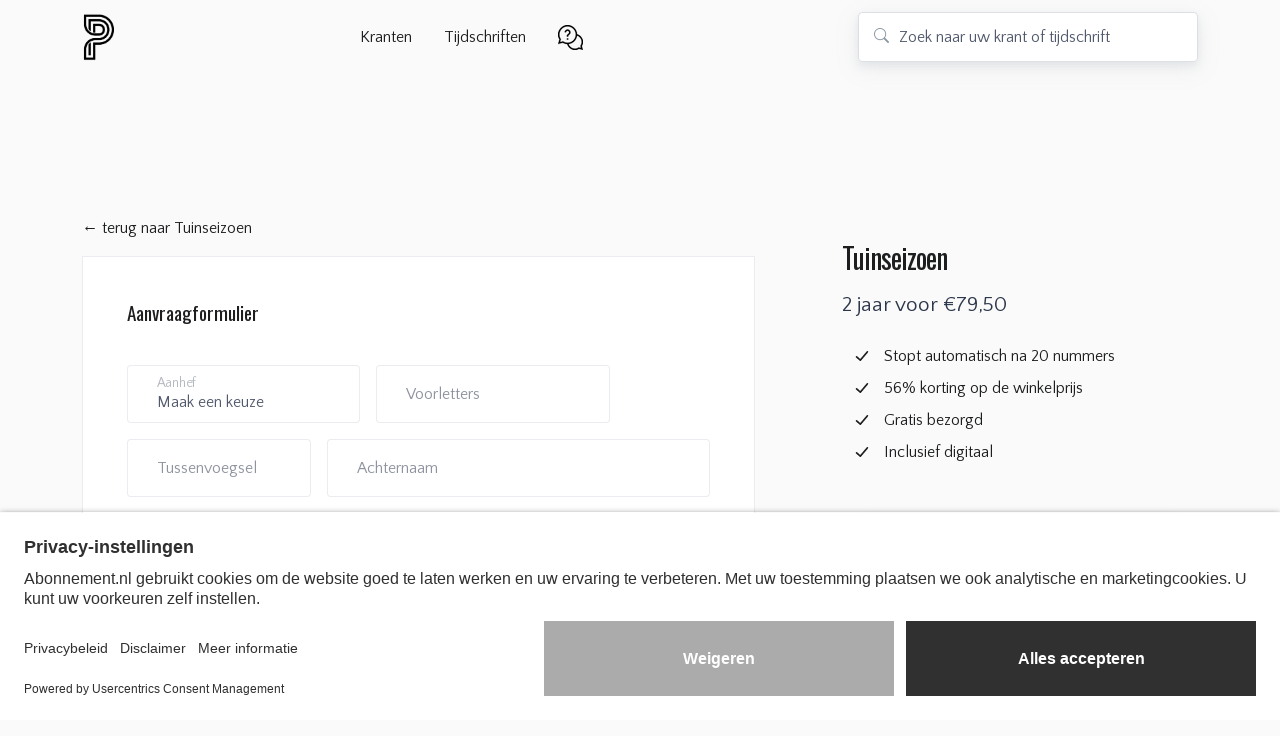

--- FILE ---
content_type: text/html; charset=UTF-8
request_url: https://www.proefabonnement.nl/aanbieding/tuinseizoen/3947/kado/
body_size: 10124
content:
<!DOCTYPE html>
<html lang="nl">

        <!-- direct -->
    
    <head>

        <!-- head -->
        
	<script>
		window.dataLayer = window.dataLayer || [];
		dataLayer.push({
			"event": "view_item",
						
			"ecommerce": {
				"currency": "EUR",
				"value": 5.00,
				"items": [{
					"item_id": "3947",
					"item_name": "Tuinseizoen - 20 nummers voor slechts 79,00. Cadeauabonnement.",
					"item_list_id": "20002887",
					"item_list_name": "Tuinseizoen",	
					"price": 5.00,
					"quantity": 1
				}]
			},
			"google_business_vertical": "retail"
		});
	</script>	        
    
        <!-- Google Tag Manager -->
        <script>(function(w,d,s,l,i){w[l]=w[l]||[];w[l].push({'gtm.start':
        new Date().getTime(),event:'gtm.js'});var f=d.getElementsByTagName(s)[0],
        j=d.createElement(s),dl=l!='dataLayer'?'&l='+l:'';j.async=true;j.src=
        'https://www.googletagmanager.com/gtm.js?id='+i+dl;f.parentNode.insertBefore(j,f);
        })(window,document,'script','dataLayer','GTM-5ZT2QBFR');</script>
        <!-- End Google Tag Manager -->

                
            
        <title>Tuinseizoen - 20 nummers voor 79,00 cadeau</title>
        <meta name="keywords" content="woonmagazine, woonblad, woontijdschrift, wonen, interieur, tijdschrift, blad, magazine, abonnement, proefabonnement, tijdschriftabonnement, cadeauabonnement, architectuur, tuinen" />
        <meta name="description" content="Profiteer nu van 56% korting bij een cadeauabonnement op Tuinseizoen van 2 jaar. Bekijk de aanbieding op Proefbonnement.nl." />
        <meta name="viewport" content="width=device-width, initial-scale=1, shrink-to-fit=no" />
        <link rel="canonical" href="https://www.proefabonnement.nl/aanbieding/tuinseizoen/3947/kado/" />
        <link rel="shortcut icon" type="image/x-icon" href="https://www.proefabonnement.nl/images/proefabonnement_nl.ico" />
        <link rel="icon" type="image/png" href="https://www.proefabonnement.nl/images/proefabonnement_nl.png" />
        <link rel="apple-touch-icon" href="https://www.proefabonnement.nl/images/proefabonnement_nl.png" />        
        <meta http-equiv="cleartype" content="on" />
        <meta http-equiv="X-UA-Compatible" content="IE=edge,chrome=1" />
        <meta name="robots" content="noindex,nofollow" />
        <meta name="rating" content="General" />
        <meta name="author" content="JJ Internet Projects" />
        <meta name="mobile-web-app-capable" content="yes" />
        <meta name="HandheldFriendly" content="True" />        
        
        <!-- facebook -->
        <meta property="og:type" content="website" />
        <meta property="og:title" content="Tuinseizoen - 20 nummers voor 79,00 cadeau" />
        <meta property="og:description" content="Profiteer nu van 56% korting bij een cadeauabonnement op Tuinseizoen van 2 jaar. Bekijk de aanbieding op Proefbonnement.nl." />
        <meta property="og:site_name" content="Proefabonnement.nl" />
        <meta property="og:image" content="https://www.proefabonnement.nl/images/meta/og_abonnement.png" />
        <meta property="og:url" content="https://www.proefabonnement.nl/" />
        <meta property="og:locale" content="nl_nl" />
        
        <!-- twitter -->
        <meta name="twitter:card" content="summary_large_image" />
        <meta name="twitter:site" content="@ProefaboNL" />
        <meta name="twitter:image" content="https://www.proefabonnement.nl/images/meta/twitter_abonnement.png" />   
        <meta property="twitter:title" content="Tuinseizoen - 20 nummers voor 79,00 cadeau" />
        <meta property="twitter:description" content="Profiteer nu van 56% korting bij een cadeauabonnement op Tuinseizoen van 2 jaar. Bekijk de aanbieding op Proefbonnement.nl." />        
		<!-- bootstrap -->
		<!-- <link href="https://cdn.jsdelivr.net/npm/bootstrap@5.3.6/dist/css/bootstrap.min.css" 
            rel="stylesheet" 
            integrity="sha384-4Q6Gf2aSP4eDXB8Miphtr37CMZZQ5oXLH2yaXMJ2w8e2ZtHTl7GptT4jmndRuHDT" 
            crossorigin="anonymous"> -->

        <link href="https://cdn.jsdelivr.net/npm/bootstrap@5.3.8/dist/css/bootstrap.min.css" 
            rel="stylesheet"
            integrity="sha384-sRIl4kxILFvY47J16cr9ZwB07vP4J8+LH7qKQnuqkuIAvNWLzeN8tE5YBujZqJLB" 
            crossorigin="anonymous">

        <!-- Font -->
        
    <link href="https://fonts.googleapis.com">
    <link href="https://fonts.gstatic.com" crossorigin>
    <link href="https://fonts.googleapis.com/css2?family=Oswald:wght@200..700&family=Quattrocento+Sans:ital,wght@0,400;0,700;1,400;1,700&display=swap" rel="stylesheet">
  

        <!-- CSS Implementing Plugins -->
        <!-- <link rel="stylesheet" 
			href="https://cdnjs.cloudflare.com/ajax/libs/bootstrap-icons/1.11.3/font/bootstrap-icons.min.css" 
			integrity="sha512-dPXYcDub/aeb08c63jRq/k6GaKccl256JQy/AnOq7CAnEZ9FzSL9wSbcZkMp4R26vBsMLFYH4kQ67/bbV8XaCQ==" 
			crossorigin="anonymous" 
			referrerpolicy="no-referrer" /> -->

        <link rel="stylesheet" href="https://cdnjs.cloudflare.com/ajax/libs/bootstrap-icons/1.13.1/font/bootstrap-icons.min.css" 
            integrity="sha512-t7Few9xlddEmgd3oKZQahkNI4dS6l80+eGEzFQiqtyVYdvcSG2D3Iub77R20BdotfRPA9caaRkg1tyaJiPmO0g==" 
            crossorigin="anonymous" 
            referrerpolicy="no-referrer" />

        <link rel="stylesheet" href="https://www.proefabonnement.nl/assets/vendor/hs-mega-menu/dist/hs-mega-menu.min.css" />

        <!-- Swiper -->
        <link rel="stylesheet" href="https://www.proefabonnement.nl/assets/vendor/swiper/swiper-bundle.min.css">

        <!-- CSS Unify Template -->
        <link rel="stylesheet" href="https://www.proefabonnement.nl/assets/css/theme.min.css">       
         
        <!-- CSS Star rating -->
        <link href="https://www.proefabonnement.nl/assets/star-rating/star-rating.min.css" media="all" rel="stylesheet" type="text/css" />
        <link href="https://www.proefabonnement.nl/assets/star-rating/rating-theme-min.css" media="all" rel="stylesheet" type="text/css" />           

        <!-- CSS Implementing Plugins -->
        <link href="https://cdnjs.cloudflare.com/ajax/libs/jqueryui/1.14.1/themes/base/jquery-ui.min.css" 
            rel="stylesheet" 
            integrity="sha512-TFee0335YRJoyiqz8hA8KV3P0tXa5CpRBSoM0Wnkn7JoJx1kaq1yXL/rb8YFpWXkMOjRcv5txv+C6UluttluCQ==" 
            crossorigin="anonymous" 
            referrerpolicy="no-referrer" />
        
        <!-- formValidation -->
        <link rel="stylesheet" href="https://www.proefabonnement.nl/assets/formvalidation/css/formValidation.min.css" />

        <!-- CSS Unify Template -->
        
                <link rel="stylesheet" href="https://www.proefabonnement.nl/css/proefabonnement.nl-min.css"> 
        
                  

                <!-- head -->

    </head>
    <body class="page_campaign_gift d-flex flex-column min-vh-100">

        <!-- header -->
        
    
        <!-- Google Tag Manager (noscript) -->
        <noscript><iframe src="https://www.googletagmanager.com/ns.html?id=GTM-5ZT2QBFR"
        height="0" width="0" style="display:none;visibility:hidden"></iframe></noscript>
        <!-- End Google Tag Manager (noscript) -->

            
	<header id="header" class="navbar navbar-expand-lg navbar-end navbar-light navbar-sticky-top py-0">
		<div id="header-main" class="container header-padding">
			<nav class="js-mega-menu navbar-nav-wrap">

				<!-- Default Logo -->
				<a class="navbar-brand logo" href="https://www.proefabonnement.nl" aria-label="Proefabonnement.nl">
				proefabonnement.nl				</a>
				<!-- End Default Logo -->

				<!-- Toggler -->
				<button class="navbar-toggler" type="button" data-bs-toggle="collapse" data-bs-target="#navbarNavDropdown" aria-controls="navbarNavDropdown" aria-expanded="false" aria-label="Toggle navigation">
					<span class="navbar-toggler-default">
						<i class="bi-list"></i>
					</span>
					<span class="navbar-toggler-toggled">
						<i class="bi-x"></i>
					</span>
				</button>
				<!-- End Toggler -->

				<!-- Collapse -->
				<div class="collapse navbar-collapse" id="navbarNavDropdown">
					<div class="navbar-sticky-top-scroller">
						<ul class="navbar-nav nav-pills">

							<!-- header navigation -->
							

<!-- Kranten -->
<li class="hs-has-mega-menu nav-item"
    data-hs-mega-menu-item-options='{
        "desktop": {
        "maxWidth": "60rem"
        }
    }'>
    <a id="krantenMenu" class="hs-mega-menu-invoker nav-link" aria-current="page" href="#" role="button" aria-expanded="false">Kranten</a>

    <!-- Mega Menu -->
    <div class="hs-mega-menu hs-position-right-fix dropdown-menu" aria-labelledby="krantenMenu" style="min-width: 40rem;">
    <!-- Main Content -->
    <div class="row">
    
        <div class="col-sm">
            <div class="navbar-dropdown-menu-inner bg-light rounded">
                <span class="dropdown-header">Landelijke kranten</span>
                <a class="dropdown-item " href="https://www.proefabonnement.nl/aanbiedingen/ad-algemeen-dagblad/">AD</a>
                <a class="dropdown-item " href="https://www.proefabonnement.nl/aanbiedingen/de-volkskrant/">De Volkskrant</a>
                <a class="dropdown-item " href="https://www.proefabonnement.nl/aanbiedingen/het-parool/">Het Parool</a>
                <a class="dropdown-item " href="https://www.proefabonnement.nl/aanbiedingen/trouw/">Trouw</a>
                
                
          </div>
        </div>

        <div class="col-sm">
            <div class="navbar-dropdown-menu-inner">
                <span class="dropdown-header">Regionale dagbladen</span>
                <a class="dropdown-item " href="https://www.proefabonnement.nl/aanbiedingen/bn-destem/">BN DeStem</a>
                <a class="dropdown-item " href="https://www.proefabonnement.nl/aanbiedingen/brabants-dagblad/">Brabants Dagblad</a>
                <a class="dropdown-item " href="https://www.proefabonnement.nl/aanbiedingen/de-gelderlander/">De Gelderlander</a>
                <a class="dropdown-item " href="https://www.proefabonnement.nl/aanbiedingen/de-stentor/">De Stentor</a>
            </div>
        </div>

            <div class="col-sm">
            <div class="navbar-dropdown-menu-inner">
                <span class="dropdown-item">&nbsp;</span>
                <a class="dropdown-item " href="https://www.proefabonnement.nl/aanbiedingen/eindhovens-dagblad/">Eindhovens Dagblad</a>
                <!-- <a class="dropdown-item " href="https://www.proefabonnement.nl/aanbiedingen/leeuwarder-courant/">Leeuwarder Courant</a> -->
                <a class="dropdown-item " href="https://www.proefabonnement.nl/aanbiedingen/pzc/">PZC</a>
                <a class="dropdown-item " href="https://www.proefabonnement.nl/aanbiedingen/de-twentsche-courant-tubantia/">TC Tubantia</a>
            </div>
        </div>    

        </div>
    <!-- End Main Content -->
    </div>
    <!-- End Mega Menu -->
</li>
<!-- End Kranten -->


                       
<!-- Tijdschriften -->
<li class="hs-has-mega-menu nav-item"
    data-hs-mega-menu-item-options='{
        "desktop": {
        "maxWidth": "40rem"
        }
    }'>
    <a id="tijdschriftenMenu" class="hs-mega-menu-invoker nav-link" aria-current="page" href="#" role="button" aria-expanded="false">Tijdschriften</a>

    <!-- Mega Menu -->
    <div class="hs-mega-menu dropdown-menu" aria-labelledby="tijdschriftenMenu" style="min-width: 60rem;">
    <!-- Main Content -->
    <div class="row">

        <div class="col-sm">
            <div class="navbar-dropdown-menu-inner">
                <a class="dropdown-item " href="https://www.proefabonnement.nl/rubriek/auto-motorbladen/">Auto's en motoren</a>
                <a class="dropdown-item " href="https://www.proefabonnement.nl/rubriek/computerbladen/">Computers en internet</a>
                <a class="dropdown-item " href="https://www.proefabonnement.nl/rubriek/fietsbladen/">Fietsen</a>
                <a class="dropdown-item " href="https://www.proefabonnement.nl/rubriek/gezondheidsbladen/">Gezondheid</a>
                <a class="dropdown-item " href="https://www.proefabonnement.nl/rubriek/hobbybladen/">Hobbies</a>
                <a class="dropdown-item " href="https://www.proefabonnement.nl/rubriek/kindertijdschriften/">Kinderen</a>
                <a class="dropdown-item " href="https://www.proefabonnement.nl/rubriek/kooktijdschriften/">Koken</a>
                <a class="dropdown-item" href="https://www.proefabonnement.nl/rubriek/kranten/">Kranten&nbsp;&nbsp;&nbsp;<i class="bi-newspaper me-2"></i></a>
            </div>
        </div>

        <div class="col-sm">
            <div class="navbar-dropdown-menu-inner">
                <a class="dropdown-item " href="https://www.proefabonnement.nl/rubriek/kunstmagazines/">Kunst en cultuur</a>
                <a class="dropdown-item " href="https://www.proefabonnement.nl/rubriek/lifestyle-magazines/">Lifestyle</a>
                <a class="dropdown-item " href="https://www.proefabonnement.nl/rubriek/tijdschriften-natuur/">Natuur</a>
                <a class="dropdown-item " href="https://www.proefabonnement.nl/rubriek/opiniebladen/">Opinie</a>
                <a class="dropdown-item " href="https://www.proefabonnement.nl/rubriek/puzzelbladen/">Puzzelen</a>
                <a class="dropdown-item " href="https://www.proefabonnement.nl/rubriek/reismagazines/">Reizen</a>
                <a class="dropdown-item " href="https://www.proefabonnement.nl/rubriek/roddelbladen/">Showbizz en royalty</a>
                <a class="dropdown-item " href="https://www.proefabonnement.nl/rubriek/sportbladen/">Sport</a>
                <a class="dropdown-item" href="https://www.proefabonnement.nl/rubriek/tvgidsen/">Televisie&nbsp;&nbsp;&nbsp;<i class="bi-tv me-2"></i></a>
            
            </div>
        </div>
        
        <div class="col-sm">
            <div class="navbar-dropdown-menu-inner">
                <a class="dropdown-item" href="https://www.proefabonnement.nl/rubriek/tuinbladen/">Tuinieren&nbsp;&nbsp;&nbsp;</a>
                <a class="dropdown-item " href="https://www.proefabonnement.nl/rubriek/woonbladen/">Wonen</a>
                <a class="dropdown-item " href="https://www.proefabonnement.nl/rubriek/tijdschriften-zelfmaakmode/">Zelfmaakmode</a>
<div class="dropdown-divider"></div>
                <span class="dropdown-header">Cadeautips</span>
                <a class="dropdown-item " href="https://www.proefabonnement.nl/rubriek/tijdschrift-cadeau-man/">Voor hem</a>
                <a class="dropdown-item " href="https://www.proefabonnement.nl/rubriek/tijdschrift-cadeau-vrouw/">Voor haar</a>
                <a class="dropdown-item " href="https://www.proefabonnement.nl/rubriek/tijdschrift-cadeau-kind/">Voor jong</a>
                <a class="dropdown-item " href="https://www.proefabonnement.nl/rubriek/tijdschrift-cadeau-opa-oma/">Voor oud</a>

            </div>
        </div>
        
        </div>
    <!-- End Main Content -->
    </div>
    <!-- End Mega Menu -->
</li>
<!-- End Tijdschriften -->


<!-- Service -->
<li class="hs-has-mega-menu nav-item"
    data-hs-mega-menu-item-options='{
        "desktop": {
        "maxWidth": "20rem"
        }
    }'>
    <a id="serviceMenu" class="hs-mega-menu-invoker nav-link" href="#" role="button" aria-expanded="false"><img alt="service informatie" class="img-fluid icon-service" src="/images/help-20.png" loading="lazy"></a>

    <!-- Mega Menu -->
    <div class="hs-mega-menu hs-position-right-fix dropdown-menu" aria-labelledby="serviceMenu" style="min-width: 20rem;">
    <!-- Link -->
    <a alt="Contact" class="navbar-dropdown-menu-media-link" href="https://www.proefabonnement.nl/document/veelgestelde-vragen/" target="_parent">
        <div class="d-flex">
        <div class="flex-shrink-0">
            <i class="bi-question-square fs-2 text-dark"></i>
        </div>
        <div class="flex-grow-1 ms-3">
            <span class="navbar-dropdown-menu-media-title">Veelgestelde vragen</span>
            <p class="navbar-dropdown-menu-media-desc">Bekijk onze antwoorden op veelgestelde vragen. Ook voor contactgegevens van uitgevers.</p>
        </div>
        </div>
    </a>
    <!-- End Link -->

    <div class="dropdown-divider"></div>

    <!-- Link -->
    <a alt="Contact" class="navbar-dropdown-menu-media-link" href="https://www.proefabonnement.nl/document/contact/" target="_parent">
        <div class="d-flex">
        <div class="flex-shrink-0">
            <i class="bi-mailbox fs-2 text-dark"></i>
        </div>

        <div class="flex-grow-1 ms-3">
            <span class="navbar-dropdown-menu-media-title">Contact</span>
            <p class="navbar-dropdown-menu-media-desc">Heb je een vraag of opmerking? Stuur ons een bericht per email of Facebook.</p>
        </div>
        </div>
    </a>
    <!-- End Link -->
    </div>
    <!-- End Mega Menu -->
</li>

<!-- Country -->
<!--li class="hs-has-mega-menu nav-item"
    data-hs-mega-menu-item-options='{
        "desktop": {
        "maxWidth": "12rem"
        }
    }'>
    <a id="countryMenu" class="hs-mega-menu-invoker nav-link " href="#" role="button" aria-expanded="false"><img class="img-fluid" src="/images/nederland.png"></a>

    <div class="hs-mega-menu hs-position-right-fix dropdown-menu" aria-labelledby="countryMenu" style="min-width: 12rem;">
        <a class="dropdown-item" href="https://www.abonnement.be"><span class="align-text-bottom"><img class="img-fluid me-3" src="/images/belgie.png">België</span></a>
        <a class="dropdown-item" href="https://www.abonnement.nl"><span class="align-text-bottom"><img class="img-fluid me-3" src="/images/nederland.png">Nederland</span></a>

    </div>
</li-->

<!-- End Docs -->							<!-- header navigation -->

							<!-- Search -->
							<li class="nav-item ms-lg-auto w-search d-none d-xl-block">
								
    <div class="position-relative">
        <div id="searchheader" class="input-group-merge shadow">
            <div class="input-group-prepend input-group-text"><i class="bi-search"></i></div>

            <form id="searchform" name="searchform" method="post" action="https://www.proefabonnement.nl" role="form" autocomplete="off">

                <input type="hidden" name="type" id="type" value="search">

                                <input 
                    type="text" 
                    autocomplete="off" 
                    id="search" 
                    name="search"
                    class="form-control form-control-lg" 
                    placeholder="Zoek naar uw krant of tijdschrift" 
                    aria-label="Zoek naar uw krant of tijdschrift">
                
                <button type="button" id="clear-search"
                        class="btn p-0 position-absolute top-50 end-0 translate-middle-y me-3 d-none"
                        aria-label="Zoekveld leegmaken">
                    <i class="bi bi-x-lg"></i>
                </button>

            </form>

        </div>
        <div id="livesearch"></div>
    </div>
    </div>							</li>
							<!-- Search -->

						</ul>

					</div>
				</div>
				<!-- End Collapse -->

			</nav>
		</div>
	</header>        <!-- header -->

        <main id="content" role="main">

            <!-- mobile search -->
            
    <div class="container content-space-t-2">
        <div class="row py-4 d-xl-none">
            <div class="w-lg-75 mx-lg-auto">

                <div class="position-relative">
                    <div class="input-group-merge shadow">
                        <div class="input-group-prepend input-group-text"><i class="bi-search"></i></div>

                        <form id="searchform" name="searchform" method="post" action="https://www.proefabonnement.nl" role="form" autocomplete="off">

                            <input type="hidden" name="type" id="type" value="search">

                                                        <input 
                                type="text" 
                                autocomplete="off" 
                                id="searchmobile" 
                                name="search"
                                class="form-control form-control-lg" 
                                placeholder="Zoek naar uw krant of tijdschrift" 
                                aria-label="Zoek naar uw krant of tijdschrift">
                            
                            <button type="button" id="clear-searchmobile"
                                    class="btn p-0 position-absolute top-50 end-0 translate-middle-y me-3 d-none"
                                    aria-label="Zoekveld leegmaken (mobiel)">
                                <i class="bi bi-x-lg"></i>
                            </button>

                        </form>

                    </div>
                    <div id="livesearchmobile"></div>
                </div>

            </div>
        </div>
    </div>
            <!-- mobile search -->

            <!-- campaign -->
            <div class="container content-space-2 content-space-t-md-3">
                <div class="row justify-content-lg-between align-items-lg-start">
                    <div class="col-lg-8">

                        <div class="row">
                            <div class="col-12 col-xl-11 position-relative mt-3">

                                <!-- shortcut -->
                                
    <p>
        <a href="https://www.proefabonnement.nl/aanbiedingen/tuinseizoen/" 
           target="_parent" 
           class="dark_link"
           title="Terug naar Tuinseizoen">
           ← terug naar Tuinseizoen        </a>
    </p>                                <!-- shortcut -->

                                <!-- form -->
                                <div class="position-relative">

                                    <!-- form -->
                                    
    <!-- Card -->
    <div class="card card-lg">
        <div class="card-body">

            <!-- summary -->
            
    <div class="d-none d-lg-block">
        <h1 class="visually-hidden">Tuinseizoen</h1>
    </div>

    <div class="d-block d-lg-none">

        <h1 class="fs-2">Tuinseizoen</h1>

        <!-- campaign summary -->
        <div class="row mx-0">
            <div class="col-12 mb-6 card summary-background">
                <div class="mx-2 mt-4 mb-2">

                    <h2 class="h4">

                        <span class="d-block">
                            2 jaar voor &euro;79,50 
                                                    </span>

                        
                    </h2>
                    
                    <!-- list -->
                    <ul class="list-checked list-checked-primary">

                        
                                                            <li class="list-checked-item">Stopt automatisch na 20 nummers</li>
                            
                                                            <li class="list-checked-item">56% korting op de winkelprijs</li>
                            
                                                            <li class="list-checked-item">Gratis bezorgd</li>
                            
                                                            <li class="list-checked-item">Inclusief digitaal</li>
                            
                            
                        
                    </ul>
                    <!-- list -->

                </div>
            </div>
        </div>
        <!-- campaign summary -->

    </div>            <!-- summary -->

            <!-- Form -->
            <form id="orderform" method="POST" action="https://www.proefabonnement.nl" data-toggle="validator" role="form" autocomplete="off">

                <!-- hidden -->
                <input type="hidden" name="type" id="type" value="process_campaign">
                <input type="hidden" name="id" id="id" value="3947">
                <input type="hidden" name="sef" id="sef" value="tuinseizoen">
                <input type="hidden" name="gift" id="gift" value="yes">
                <!-- hidden -->

                <h2 class="mb-6 h4">Aanvraagformulier</h2>

                <!-- salutation & initials -->
                <div class="row gx-3">
                    <div class="col-md-5 mb-3 form-group">
                        <div class="form-floating">
                            <select class="form-control form-control-lg" id="order_salutation" name="order_salutation" placeholder="Aanhef" required>
                                <option selected>Maak een keuze</option>
                                <option value="man">Man</option>
                                <option value="vrouw">Vrouw</option>
                            </select>
                            <label for="order_salutation">Aanhef</label> 
                        </div>
                    </div>
                    <div class="col-md-5 mb-3 form-group">
                        <div class="form-floating">
                            <input type="text" class="form-control form-control-lg" id="order_initials" name="order_initials" placeholder="Voorletters" required>
                            <label for="order_initials">Voorletters</label>      
                        </div>   
                    </div>                               
                </div>
                <!-- salutation & initials -->

                <!-- prefix & surname -->
                <div class="row gx-3">
                    <div class="col-md-4 mb-3 form-group">
                        <div class="form-floating">
                            <input type="text" class="form-control form-control-lg" id="order_prefix" name="order_prefix" placeholder="Tussenvoegsel">
                            <label for="order_prefix">Tussenvoegsel</label>      
                        </div>   
                    </div>   
                    <div class="col-md-8 mb-3 form-group">
                        <div class="form-floating">
                            <input type="text" class="form-control form-control-lg" id="order_surname" name="order_surname" placeholder="Achternaam" required>
                            <label for="order_surname">Achternaam</label>      
                        </div>   
                    </div>                               
                </div>
                <!-- prefix & surname -->

                                
                <!-- postcode, number & extension -->
                <div class="row gx-3">
                    <div class="col-md-4 mb-3 form-group">
                        <div class="form-floating">
                            <input type="text" class="form-control form-control-lg" id="order_postcode" name="order_postcode" placeholder="Postcode" maxlength="6">
                            <label for="order_postcode">Postcode</label>      
                        </div>   
                    </div>    
                    
                    <div class="col-md-3 mb-3 form-group">
                        <div class="form-floating">
                            <input type="text" class="form-control form-control-lg" id="order_number" name="order_number" placeholder="Nr.">
                            <label for="order_number">Nr.</label>      
                        </div>   
                    </div>    
                    
                    <div class="col-md-5 mb-3 form-group">
                        <div class="form-floating">
                            <input type="text" class="form-control form-control-lg" id="order_extension" name="order_extension" placeholder="Ext.">
                            <label for="order_extension">Ext.</label>   
                            
                            <!-- extension explanation -->
                            <div id="order_extension_explanation"></div>
                            <!-- extension explanation -->

                        </div>   
                    </div>                                        
                </div>  
                <!-- postcode, number & extension -->

                <!-- single_full -->
                <div id="single_msg"></div>
                <!-- single_full -->

                <!-- streetname -->
                <div class="form-group">
                    <div class="form-floating">
                        <input type="hidden" class="form-control form-control-lg" id="order_street" name="order_street" placeholder="Straatnaam" value="">
                        <!-- label for="order_street">Straatnaam</label -->      
                    </div>   
                </div>
                <!-- streetname -->

                <!-- city -->
                <div class="form-group">
                    <div class="form-floating">
                        <input type="hidden" class="form-control form-control-lg" id="order_city" name="order_city" placeholder="Stad" value="">
                        <!-- label for="order_city">Stad</label -->      
                    </div>   
                </div>                                        
                <!-- city -->                                                            

                <!-- phone & birthdate -->
                <div class="row gx-3">
                    <div class="col-md-5 mb-3 form-group">
                        <div class="form-floating">
                            <input type="text" class="form-control form-control-lg" id="order_phone" name="order_phone" placeholder="Telefoonnummer" required>
                            <label for="order_phone">Telefoonnummer</label>      
                        </div>   
                    </div>   
                    <div class="col-md-5 mb-3 form-group">
                        <div class="form-floating">
                            <input type="text" class="form-control form-control-lg" id="order_birthdate" name="order_birthdate" placeholder="Geboortedatum" autocomplete="off" required maxlength="10">
                            <label for="order_birthdate">Geboortedatum</label>      
                        </div>   
                    </div>                               
                </div> 
                <!-- phone & birthdate -->

                <!-- email -->
                <div class="row gx-3">
                    <div class="col-md-10 mb-3 form-group">
                        <div class="form-floating">
                            <input type="text" class="form-control form-control-lg" id="order_email" name="order_email" placeholder="E-mailadres">
                            <label for="order_email">E-mailadres</label>      
                        </div>   
                    </div>                            
                </div> 
                <!-- email -->    

                <!-- terms -->
                <div class="row gx-3">
                    <div class="col-md-12 mb-3 form-group terms">
                        <div class="form-floating">
                            <input type="hidden" id="iban" name="order_terms" value="iban">
                            <div class="form-description-text">Met deze aanvraag machtig ik de uitgever eenmalig om het abonnementsgeld van onderstaand rekeningnummer te incasseren.</div>
                        </div>
                    </div>
                </div>
                <!-- terms -->

                <!-- IBAN -->
                <div class="row gx-3">
                    <div class="col-md-10 mb-3 form-group">
                        <div class="form-floating">
                            <input type="text" class="form-control form-control-lg" id="order_bankaccount" name="order_bankaccount" placeholder="IBAN">
                            <label for="order_bankaccount">IBAN</label>      
                        </div>   
                    </div>                            
                </div>
                <!-- IBAN -->

                <!-- recipient title -->
                <h2 class="h4 mb-6 mt-6">Gegevens ontvanger</h2>
                <!-- recipient title -->

                <!-- recipient -->
                <!-- recipient_salutation & recipient_initials -->
                <div class="row gx-3">
                    <div class="col-md-5 mb-3 form-group">
                        <div class="form-floating">
                            <select class="form-control form-control-lg" id="order_recipient_salutation" name="order_recipient_salutation" placeholder="Aanhef" required>
                                <option selected>Maak een keuze</option>
                                <option value="man">Man</option>
                                <option value="vrouw">Vrouw</option>
                            </select>
                            <label for="order_recipient_salutation">Aanhef</label> 
                        </div>
                    </div>
                    <div class="col-md-5 mb-3 form-group">
                        <div class="form-floating">
                            <input type="text" class="form-control form-control-lg" id="order_recipient_initials" name="order_recipient_initials" placeholder="Voorletters" required>
                            <label for="order_recipient_initials">Voorletters</label>      
                        </div>   
                    </div>                               
                </div>
                <!-- recipient_salutation & recipient_initials -->

                <!-- recipient_prefix & recipient_surname -->
                <div class="row gx-3">
                    <div class="col-md-4 mb-3 form-group">
                        <div class="form-floating">
                            <input type="text" class="form-control form-control-lg" id="order_recipient_prefix" name="order_recipient_prefix" placeholder="Tussenvoegsel">
                            <label for="order_recipient_prefix">Tussenvoegsel</label>      
                        </div>   
                    </div>   
                    <div class="col-md-8 mb-3 form-group">
                        <div class="form-floating">
                            <input type="text" class="form-control form-control-lg" id="order_recipient_surname" name="order_recipient_surname" placeholder="Achternaam" required>
                            <label for="order_recipient_surname">Achternaam</label>      
                        </div>   
                    </div>                               
                </div>
                <!-- recipient_prefix & recipient_surname -->
                
                <!-- recipient_postcode, recipient_number & recipient_extension -->
                <div class="row gx-3">
                    <div class="col-md-4 mb-3 form-group">
                        <div class="form-floating">
                            <input type="text" class="form-control form-control-lg" id="order_recipient_postcode" name="order_recipient_postcode" placeholder="Postcode" maxlength="6">
                            <label for="order_recipient_postcode">Postcode</label>      
                        </div>   
                    </div>    
                    
                    <div class="col-md-3 mb-3 form-group">
                        <div class="form-floating">
                            <input type="text" class="form-control form-control-lg" id="order_recipient_number" name="order_recipient_number" placeholder="Nr.">
                            <label for="order_recipient_number">Nr.</label>      
                        </div>   
                    </div>    
                    
                    <div class="col-md-5 mb-3 form-group">
                        <div class="form-floating">
                            <input type="text" class="form-control form-control-lg" id="order_recipient_extension" name="order_recipient_extension" placeholder="Ext.">
                            <label for="order_recipient_extension">Ext.</label>   
                            
                            <!-- extension explanation -->
                            <div id="order_recipient_extension_explanation"></div>
                            <!-- extension explanation -->

                        </div>   
                    </div>                                        
                </div>  
                <!-- recipient_postcode, recipient_number & recipient_extension -->

                <!-- multi_full -->
                <div id="multi_msg"></div>
                <!-- multi_full -->

                <!-- recipient_streetname -->
                <div class="form-group">
                    <div class="form-floating">
                        <input type="hidden" class="form-control form-control-lg" id="order_recipient_street" name="order_recipient_street" placeholder="Straatnaam" value="">
                        <!-- label for="order_recipient_street">Straatnaam</label -->      
                    </div>   
                </div>       
                <!-- recipient_streetname -->

                <!-- recipient_city -->
                <div class="form-group">
                    <div class="form-floating">
                        <input type="hidden" class="form-control form-control-lg" id="order_recipient_city" name="order_recipient_city" placeholder="Stad" value="">
                        <!-- label for="order_recipient_city">Stad</label -->      
                    </div>   
                </div>                                        
                <!-- recipient_city -->    
                <!-- recipient -->

                <!-- conditions -->
                                    <div class="row gx-3">
                        <div class="col-md-12 mb-3 mt-2">
                            <h3 class="h4 form-description-text fw-bold">
                                Voorwaarden
                            </h3>
                            <div class="form-description-text"> 
                            
                                Cadeauabonnementen stoppen altijd automatisch.
                                
                            </div>
                        </div>
                    </div>
                                <!-- conditions -->

                <!-- newsletter -->
                <div class="row gx-3">
                    <div class="col-md-12 mb-3 form-group terms">
                        <div class="form-floating">
                            <div class="form-check">
                                <input type="checkbox" class="form-check-input" id="order_newsletter" name="order_newsletter" value="yes" checked>
                                <label class="form-check-label" for="order_newsletter"> Ja, ik ontvang graag de nieuwsbrief van Proefabonnement.nl. (Afmelden is eenvoudig via een link onderaan iedere editie of per mail.)</label>
                            </div>
                        </div>
                    </div>
                </div>
                <!-- newsletter -->

                <!-- messages -->
                <div id="all-errors-message" class="all-errors-message pe-none"></div>
                <!-- messages -->

                <!-- submit -->
                <div class="row gx-3 my-4">
                    <div class="col-12">
                        <button type="submit" name="submitButton" class="btn btn-1d1e20">Aanvragen</button>
                    </div>
                </div>
                <!-- submit -->

            </form>
            <!-- End Form -->
        </div>
    </div>                                    <!-- form -->

                                </div>
                                <!-- form -->

                            </div>
                        </div>

                    </div>
                    <div class="col-lg-4 pt-6 mb-lg-0">

                        <!-- summary -->
                        
    <div class="d-none d-lg-block">

        <!-- title -->
        <div class="mb-4">
            <h2 class="fs-2">Tuinseizoen</h2>
            <p class="lead">

                <span class="d-block">
                    2 jaar voor &euro;79,50 
                                    </span>

                
            </p>
        </div>
        <!-- title -->

        <!-- list -->
        <ul class="list-checked list-checked-primary mb-6 summary-top">

            
                                    <li class="list-checked-item">Stopt automatisch na 20 nummers</li>
                
                                    <li class="list-checked-item">56% korting op de winkelprijs</li>
                
                                    <li class="list-checked-item">Gratis bezorgd</li>
                
                                    <li class="list-checked-item">Inclusief digitaal</li>
                
                
            
        </ul>
        <!-- list -->

    </div>                        <!-- summary -->

                        <!-- cover -->
                        
    <div class="row align-items-center pt-4 pb-4 mx-3 mx-sm-0">

                
        
            <picture class="campaign-summary-covers">
                <source media="(min-width: 1024px)" srcset="https://www.proefabonnement.nl/images/covers/tuinseizoen-large-20260104.webp">
                <source  media="(min-width: 465px)" srcset="https://www.proefabonnement.nl/images/covers/tuinseizoen-small-20260104.webp">
                <img loading="lazy"
                     class="img-fluid w-100 shadow" 
                     src="https://www.proefabonnement.nl/images/covers/tuinseizoen-large-20260104.webp" 
                     alt="Tuinseizoen">
            </picture>

        
    </div>                        <!-- cover -->

                    </div>
                </div>
            </div>
            <!-- campaign -->  

        </main>

        <!-- footer -->
        
    <button type="button" class="btn btn-1d1e20 btn-lg btn-floating" id="btn-back-to-top"><i class="bi bi-arrow-up"></i></button>          
    <footer class="footer-bg mt-auto">
        <div class="container">
            <div class="border-bottom footer-hr pt-8">
                <div class="row py-6">

                    <!-- footer navigation -->
                    <div class="col-6 col-sm-4 col-lg mb-7 mb-lg-0">
    <span class="footer-block-header">Populaire kranten</span>

    <!-- List -->
    <ul class="list-unstyled list-py-1 mt-2 mb-0">
        <li><a class="link footer-block-link"
                href="https://www.proefabonnement.nl/aanbiedingen/de-volkskrant/">De Volkskrant</a></li>
        <li><a class="link footer-block-link"
                href="https://www.proefabonnement.nl/aanbiedingen/de-gelderlander/">De Gelderlander</a></li>
        <li><a class="link footer-block-link"
                href="https://www.proefabonnement.nl/aanbiedingen/nrc/">NRC</a></li>
        <li><a class="link footer-block-link"
               href="https://www.proefabonnement.nl/aanbiedingen/ad-algemeen-dagblad/">AD</a></li>
        <li><a class="link footer-block-link"
                href="https://www.proefabonnement.nl/aanbiedingen/fd-het-financieele-dagblad/">FD</a></li>

    </ul>
    <!-- End List -->
</div>
<!-- End Col -->

<div class="col-6 col-sm-4 col-lg mb-7 mb-lg-0">
    <span class="footer-block-header">Populaire tijdschriften</span>

    <!-- List -->
    <ul class="list-unstyled list-py-1 mt-2 mb-0">
        <li><a class="link footer-block-link"
                href="https://www.proefabonnement.nl/aanbiedingen/de-groene-amsterdammer/">De Groene Amsterdammer</a></li>
        <li><a class="link footer-block-link"
                href="https://www.proefabonnement.nl/aanbiedingen/donald-duck/">Donald Duck</a></li>
        <li><a class="link footer-block-link"
                href="https://www.proefabonnement.nl/aanbiedingen/max-magazine/">Max Magazine</a></li>
        <li><a class="link footer-block-link"
                href="https://www.proefabonnement.nl/aanbiedingen/wieler-revue/">Wieler Revue</a></li>
        <li><a class="link footer-block-link"
                href="https://www.proefabonnement.nl/aanbiedingen/bobo/">Bobo</a></li>
    </ul>
    <!-- End List -->
</div>
<!-- End Col -->

<div class="col-6 col-sm-4 col-lg mb-7 mb-sm-0">
    <span class="footer-block-header">Onze websites</span>

    <!-- List -->
    <ul class="list-unstyled list-py-1 mt-2 mb-0">

        <li><a class="link footer-block-link"
                href="https://www.abonnement.nl/" target="_blank">Abonnement.nl</a></li>
        <li><a class="link footer-block-link"
                href="https://www.proefabonnement.nl/">Proefabonnement.nl</a></li>
        <li><a class="link footer-block-link"
                href="https://www.vakbladen.nl/" target="_blank">Vakbladen.nl</a></li>
        <li><a class="link footer-block-link"
                href="https://www.abonnement.be/" target="_blank">Abonnement.be</a></li>
        <li><a class="link footer-block-link"
                href="https://www.thuisstudie.nl/" target="_blank">Thuisstudie.nl</a></li>
    </ul>
    <!-- End List -->
</div>
<!-- End Col -->

<div class="col-6 col-sm-4 col-lg mb-7 mb-sm-0">

    <span class="footer-block-header">Blog & Service</span>

    <!-- List -->
    <ul class="list-unstyled list-py-1 mt-2 mb-5">
        <li><a class="link footer-block-link"
                href="https://www.proefabonnement.nl/document/over-ons/">Over ons</a></li>
        <li><a class="link footer-block-link"
                href="https://service.abonnement.nl/support/home"
                target="_blank">Veelgestelde vragen</a></li>
        <li><a class="link footer-block-link"
                href="https://www.proefabonnement.nl/document/contact/">Contact</a></li>
        <li><a class="link footer-block-link"
                href="https://www.proefabonnement.nl/document/alle-rubrieken/">Alle rubrieken</a></li>
    </ul>
    <!-- End List -->
    
    

</div>
<!-- End Col -->
                    <!-- footer navigation -->

                </div>
            </div>
            <div class="row align-items-md-center py-6">
                <div class="col-md mb-3 mb-md-0">
                    <ul class="list-inline list-px-2 mb-0">

                        <!-- footer service -->
                        <li class="list-inline-item"><a class="link footer-block-link"
    href="https://service.abonnement.nl/support/solutions/articles/1000331361-privacybeleid"
    target="_blank">Privacy</a></li>
<li class="list-inline-item"><a class="link footer-block-link" href="#" onClick="UC_UI.showSecondLayer();">Privacy-instellingen</a></li>
<li class="list-inline-item"><a class="link footer-block-link"
    href="https://service.abonnement.nl/support/solutions/articles/1000331360-cookies"
    target="_blank">Cookies</a></li>
<li class="list-inline-item"><a class="link footer-block-link"
    href="https://service.abonnement.nl/support/solutions/articles/1000331362-gebruiksvoorwaarden"
    target="_blank">Voorwaarden</a></li>
<li class="list-inline-item"><a class="link footer-block-link"
    href="https://service.abonnement.nl/support/solutions/articles/1000331363-disclaimer"
    target="_blank">Disclaimer</a></li>                        <!-- footer service -->

                    </ul>
                </div>
                <div class="col-md-auto">

                    <p class="fs-5 text-white-70 mb-0">© JJ Internet Projects BV. 2026</p>

                </div>
            </div>
        </div>
    </footer>
        <!-- footer -->  

        <!-- schema -->
                
    
    <!-- Output the script with JSON data -->
    <script type="application/ld+json">
    {
    "@context": "https://schema.org",
    "@type": "BreadcrumbList",
    "itemListElement": [
        {
            "@type": "ListItem",
            "position": 1,
            "name": "Home",
            "item": "https://www.proefabonnement.nl/"
        },
        {
            "@type": "ListItem",
            "position": 2,
            "name": "Tuinseizoen",
            "item": "https://www.proefabonnement.nl/aanbiedingen/tuinseizoen/"
        },
        {
            "@type": "ListItem",
            "position": 3,
            "name": "Tuinseizoen - 20 nummers voor slechts 79,00. Cadeauabonnement.",
            "item": "https://www.proefabonnement.nl/aanbieding/tuinseizoen/3947/kado/"
        }
    ]
}    </script>
        
    
    <script type="application/ld+json">
    {
    "@context": "https://schema.org/",
    "@type": "Product",
    "name": "Tuinseizoen",
    "brand": {
        "@type": "Brand",
        "name": "Tuinseizoen "
    },
    "description": "Kies voor een Tuinseizoen abonnement met tot 56% korting op de winkelprijs.Voor iedereen die graag tijd doorbrengt in de tuin, is Tuinseizoen het perfecte tijdschrift. Elke editie zit vol met inspirerende artikelen, prachtige foto's en praktische tips om je tuin in topvorm te houden. Of je nu geïnteresseerd bent in bloemen, groentetuinen of tuinontwerp, Tuinseizoen biedt je de informatie en inspiratie die je nodig hebt.\n\n\n\n\n\n\n",
    "image": [
        "https://www.proefabonnement.nl/images/covers/tuinseizoen-large-20260104.webp",
        "https://www.proefabonnement.nl/images/covers/tuinseizoen-large-20250918.webp",
        "https://www.proefabonnement.nl/images/covers/tuinseizoen-large-20250428.webp",
        "https://www.proefabonnement.nl/images/covers/tuinseizoen-large-20250327.webp",
        "https://www.proefabonnement.nl/images/covers/tuinseizoen-large-20241120.webp"
    ],
    "offers": {
        "@type": "Offer",
        "name": "Tuinseizoen - 20 nummers voor slechts 79,00. Cadeauabonnement.",
        "url": "https://www.proefabonnement.nl/aanbieding/tuinseizoen/3947/kado/",
        "priceCurrency": "EUR",
        "price": "79.50",
        "itemCondition": "NewCondition",
        "availability": "OnlineOnly",
        "seller": {
            "@type": "Organization",
            "name": "Tuinseizoen "
        }
    },
    "review": [
        {
            "@type": "Review",
            "datePublished": "02/03/2018",
            "reviewBody": "Een gezellig blad voor tussendoor. Ik gebruik het vooral om idee&euml;n over nieuwe planten op te doen. Ik zou meer tuinreviews in het blad willen zien van tuinen bij gewone huizen. Vaak wat oppervlakkig en met weinig diepgaande informatie. Eerlijk gezegd nogal veel vrouwelijke informatie, maar wellicht val ik net buiten de doelgroep. ",
            "reviewRating": {
                "@type": "Rating",
                "bestRating": "5",
                "ratingValue": "3",
                "worstRating": "1"
            },
            "author": {
                "@type": "Person",
                "name": "Arno"
            }
        }
    ],
    "aggregateRating": {
        "@type": "AggregateRating",
        "ratingValue": 3,
        "bestRating": "5",
        "ratingCount": 1
    }
}    </script>        <!-- schema -->

        <!-- javascript -->
        
    <!-- JS Bootstrap -->
    <!-- <script src="https://cdn.jsdelivr.net/npm/bootstrap@5.3.6/dist/js/bootstrap.bundle.min.js" 
        integrity="sha384-j1CDi7MgGQ12Z7Qab0qlWQ/Qqz24Gc6BM0thvEMVjHnfYGF0rmFCozFSxQBxwHKO" 
        crossorigin="anonymous"></script>      -->

    <script src="https://cdn.jsdelivr.net/npm/bootstrap@5.3.8/dist/js/bootstrap.bundle.min.js" 
        integrity="sha384-FKyoEForCGlyvwx9Hj09JcYn3nv7wiPVlz7YYwJrWVcXK/BmnVDxM+D2scQbITxI" 
        crossorigin="anonymous"></script>    

    <!-- JS Implementing Plugins -->
    <script src="https://www.proefabonnement.nl/assets/vendor/hs-header/dist/hs-header.min.js"></script>
    <script src="https://www.proefabonnement.nl/assets/vendor/hs-mega-menu/dist/hs-mega-menu.min.js"></script>

    <!-- JS Unify -->
    <script src="https://www.proefabonnement.nl/assets/js/theme.min.js"></script>

    <!-- JS Swiper -->
    <script src="https://cdnjs.cloudflare.com/ajax/libs/Swiper/11.0.5/swiper-bundle.min.js" 
        integrity="sha512-Ysw1DcK1P+uYLqprEAzNQJP+J4hTx4t/3X2nbVwszao8wD+9afLjBQYjz7Uk4ADP+Er++mJoScI42ueGtQOzEA==" 
        crossorigin="anonymous" 
        referrerpolicy="no-referrer"></script>    

    <!-- Livesearch -->
    <script src="https://www.proefabonnement.nl/js/live_search-min.js"></script>

    <!-- Mega Menu -->
    <script src="https://www.proefabonnement.nl/js/mega_menu-min.js"></script>
    
    <!-- back to top -->
    <script src="https://www.proefabonnement.nl/js/backtotop-min.js"></script>

    
    <!-- Read More -->
    <script src="https://www.proefabonnement.nl/js/read_more-min.js"></script>
                
    <!-- bootstrap js -->            
	<script src="https://cdnjs.cloudflare.com/ajax/libs/jquery/3.7.1/jquery.min.js" 
		integrity="sha512-v2CJ7UaYy4JwqLDIrZUI/4hqeoQieOmAZNXBeQyjo21dadnwR+8ZaIJVT8EE2iyI61OV8e6M8PP2/4hpQINQ/g==" 
		crossorigin="anonymous" 
		referrerpolicy="no-referrer"></script>

    <script src="https://cdnjs.cloudflare.com/ajax/libs/jqueryui/1.14.1/jquery-ui.min.js" 
		integrity="sha512-MSOo1aY+3pXCOCdGAYoBZ6YGI0aragoQsg1mKKBHXCYPIWxamwOE7Drh+N5CPgGI5SA9IEKJiPjdfqWFWmZtRA==" 
		crossorigin="anonymous" 
		referrerpolicy="no-referrer"></script>         
            
	<script src="https://cdnjs.cloudflare.com/ajax/libs/es6-shim/0.35.8/es6-shim.min.js" 
		integrity="sha512-8KUe1NZkhzf+Ey3soiRAugAinD+rgWE4IUv5TIZRSuW3rbADTnArf2eXw5zQsbYjbD4gfwpjPvk0lCavhjRdxg==" 
		crossorigin="anonymous" 
		referrerpolicy="no-referrer"></script> 
			
    <script src="https://www.proefabonnement.nl/assets/formvalidation/js/FormValidation.full.min.js"></script>
    <script src="https://www.proefabonnement.nl/assets/formvalidation/js/plugins/Bootstrap5.min.js"></script>
    <script src="https://www.proefabonnement.nl/assets/vendor/inputmask/dist/jquery.inputmask.min.js"></script>
    <!-- bootstrap js -->

    
		<!-- campaign form -->
				<script src="https://www.proefabonnement.nl/js/campaign.form.gift.iban.proefabonnement.nl-min.js"></script>
				<!-- campaign form -->

	        <!-- javascript -->

        <!-- Google Ads --> 
                <!-- Google Ads -->    

    </body>
</html>


    

--- FILE ---
content_type: application/javascript
request_url: https://www.proefabonnement.nl/js/campaign.form.gift.iban.proefabonnement.nl-min.js
body_size: 2901
content:
$(document).ready((function(){$("#order_initials").inputmask({regex:"[A-Z]{0,4}",casing:"upper"}),$("#order_prefix").inputmask({regex:"[A-Za-zÀ-ÖØ-öø-ū' -]*",casing:"lower"}),$("#order_surname").inputmask({regex:"[A-Za-zÀ-ÖØ-öø-ū' -]*",casing:"title"}),$("#order_number").inputmask({regex:"[0-9]*"}),$("#order_postcode").inputmask({mask:"9999AA",casing:"upper"}),$("#order_extension").inputmask({regex:"[0-9a-zA-Z -]*"}),$("#order_recipient_initials").inputmask({regex:"[A-Z]{0,4}",casing:"upper"}),$("#order_recipient_prefix").inputmask({regex:"[A-Za-zÀ-ÖØ-öø-ū' -]*",casing:"lower"}),$("#order_recipient_surname").inputmask({regex:"[A-Za-zÀ-ÖØ-öø-ū' -]*",casing:"title"}),$("#order_recipient_number").inputmask({regex:"[0-9]*"}),$("#order_recipient_postcode").inputmask({mask:"9999AA",casing:"upper"}),$("#order_recipient_extension").inputmask({regex:"[0-9a-zA-Z -]*"}),$("#order_company_name").inputmask({regex:"[^\\x00-\\x1F\\x7F]*",casing:"title"}),$("#order_company_position").inputmask({regex:"[^\\x00-\\x1F\\x7F]*",casing:"title"}),$("#order_phone").inputmask({regex:"[0-9]*"}),$("#order_email").inputmask("email"),$("#order_birthdate").inputmask({mask:"99-99-9999",regex:"[0-9]*"}),$("#order_bankaccount").inputmask({regex:"[0-9A-Z]*",casing:"upper"})})),document.addEventListener("DOMContentLoaded",(function(e){let t=document.documentURI.indexOf("localhost")>-1?"http://localhost":$(location).attr("origin");const r=document.getElementById("orderform"),i=document.getElementById("order_postcode"),n=document.getElementById("order_number"),a=document.getElementById("order_extension"),o=(document.getElementById("order_street"),document.getElementById("order_city"),document.getElementById("order_recipient_postcode")),d=document.getElementById("order_recipient_number"),s=document.getElementById("order_recipient_extension"),l=(document.getElementById("order_recipient_street"),document.getElementById("order_recipient_city"),FormValidation.formValidation(r,{fields:{order_salutation:{validators:{notEmpty:{message:"Kies een aanhef."},callback:{message:"Kies een aanhef.",callback:function(e,t,r){return"Maak een keuze"!==document.getElementById("order_salutation").value}}}},order_initials:{validators:{notEmpty:{message:"Vul uw initialen in."},regexp:{regexp:/^[A-Z]+$/i,message:"Gebruik hier alleen letters."},stringLength:{max:4,message:"Maximaal 4 letters."}}},order_prefix:{validators:{stringLength:{max:20,message:"Vul uw tussenvoegsel in."},regexp:{regexp:/^[A-Za-zÀ-ÖØ-öø-ū' -]+$/u,message:"Controleer of uw tussenvoegsel geen cijfers en/of vreemde tekens bevat."}}},order_surname:{validators:{notEmpty:{message:"Vul uw achternaam in."},regexp:{regexp:/^[A-Za-zÀ-ÖØ-öø-ū' -]+$/u,message:"Controleer of uw achternaam geen cijfers en/of vreemde tekens bevat."}}},order_company_name:{validators:{regexp:{regexp:/^[^\x00-\x1F\x7F]*$/,message:"Vul een bedrijfsnaam in."}}},order_company_position:{validators:{regexp:{regexp:/^[^\x00-\x1F\x7F]*$/,message:"Vul een bedrijfsfunctie in."}}},order_email:{validators:{notEmpty:{message:"Vul uw e-mailadres in."},callback:{message:"Controleer of uw e-mailadres een @ en een punt bevat.",callback:function(e){const t=e.value;return""===t||l.validators.emailAddress().validate({value:t}).valid&&l.validators.regexp().validate({value:t,options:{regexp:"^[^@\\s]+@([^@\\s]+\\.)+[^@\\s]+$"}}).valid}}}},order_postcode:{validators:{notEmpty:{message:"Vul uw postcode in."},zipCode:{country:"NL",message:"Dit is geen geldig postcode."}}},order_number:{validators:{notEmpty:{message:"Vul uw huisnummer in."},stringLength:{max:4,message:"Maximaal 4 nummers."},regexp:{regexp:/^[0-9]+$/i,message:"Gebruik hier alleen cijfers."}}},order_street:{validators:{notEmpty:{message:"Ingevulde adres klopt niet. Controleer de ingevulde gegevens."}}},order_city:{validators:{notEmpty:{message:"Vul uw stad in."}}},order_extension:{validators:{regexp:{regexp:/^[0-9a-zA-Z -]+$/i,message:"Gebruik alleen letters, cijfers, spaties en streepjes voor de toevoeging."}}},order_phone:{validators:{notEmpty:{message:"Vul uw telefoonnummer in."},phone:{country:"NL",message:"Dit is geen geldig telefoonnummer."}}},order_birthdate:{validators:{notEmpty:{message:"Vul uw geboortedatum in."},date:{format:"DD-MM-YYYY",message:"Dit is geen geldig geboortedatum.",min:"01-01-1900",max:new Date}}},order_terms:{validators:{notEmpty:{message:"Selecteer bovenstaande optie om de uitgever te machtigen."}}},order_recipient_salutation:{validators:{notEmpty:{message:"Kies een aanhef."},callback:{message:"Kies een aanhef.",callback:function(e,t,r){return"Maak een keuze"!==document.getElementById("order_recipient_salutation").value}}}},order_recipient_initials:{validators:{notEmpty:{message:"Vul uw initialen in."},regexp:{regexp:/^[A-Z]+$/i,message:"Gebruik hier alleen letters."},stringLength:{max:4,message:"Maximaal 4 letters."}}},order_recipient_prefix:{validators:{stringLength:{max:20,message:"Vul uw tussenvoegsel in."},regexp:{regexp:/^[A-Za-zÀ-ÖØ-öø-ū' -]+$/u,message:"Controleer of uw tussenvoegsel geen cijfers en/of vreemde tekens bevat."}}},order_recipient_surname:{validators:{notEmpty:{message:"Vul uw achternaam in."},regexp:{regexp:/^[A-Za-zÀ-ÖØ-öø-ū' -]+$/u,message:"Controleer of uw achternaam geen cijfers en/of vreemde tekens bevat."}}},order_recipient_postcode:{validators:{notEmpty:{message:"Vul uw postcode in."},zipCode:{country:"NL",message:"Dit is geen geldig postcode."}}},order_recipient_number:{validators:{notEmpty:{message:"Vul uw huisnummer in."},stringLength:{max:4,message:"Maximaal 4 nummers."},regexp:{regexp:/^[0-9]+$/i,message:"Gebruik hier alleen cijfers."}}},order_recipient_street:{validators:{notEmpty:{message:"Ingevulde adres klopt niet. Controleer de ingevulde gegevens."}}},order_recipient_city:{validators:{notEmpty:{message:"Vul de stad van de ontvanger in."}}},order_recipient_extension:{validators:{regexp:{regexp:/^[0-9a-zA-Z -]+$/i,message:"Gebruik alleen letters, cijfers, spaties en streepjes voor de toevoeging."}}},order_bankaccount:{validators:{notEmpty:{message:"Vul een geldig (IBAN) rekeningnummer in. Bv NL20INGB0001234567"},iban:{regexp:/^[A-Z0-9]+$/i,country:"NL",sepa:!0,message:"Dit is geen geldig IBAN (Bv NL20INGB0001234567). Controleer het rekeningnummer."}}}},plugins:{fieldStatus:new FormValidation.plugins.FieldStatus({onStatusChanged:function(e){e?$("#all-errors-message").html(""):$("#all-errors-message").html("Er lijkt iets niet goed te zijn ingevuld. Controleer de velden hierboven.")}}),trigger:new FormValidation.plugins.Trigger,bootstrap:new FormValidation.plugins.Bootstrap5({rowSelector:".form-floating"}),submitButton:new FormValidation.plugins.SubmitButton,defaultSubmit:new FormValidation.plugins.DefaultSubmit,icon:new FormValidation.plugins.Icon({valid:"fa fa-check",invalid:"fa fa-exclamation",validating:"fa fa-refresh"}),trigger:new FormValidation.plugins.Trigger({event:{order_initials:"blur",order_prefix:"blur",order_surname:"blur",order_postcode:"blur change",order_number:"blur change",order_extension:"blur change",order_recipient_initials:"blur",order_recipient_prefix:"blur",order_recipient_surname:"blur",order_recipient_postcode:"blur change",order_recipient_number:"blur change",order_recipient_extension:"blur change",order_company_name:"blur",order_company_position:"blur",order_phone:"blur",order_email:"blur",order_birthdate:"blur",order_bankaccount:"blur"}})}})),u=e=>(e||"").replace(/\s+/g,"").toUpperCase(),m=document.getElementById("order_bankaccount");setTimeout((()=>{m.value&&(m.value=u(m.value),l.revalidateField("order_bankaccount"))}),300),m.addEventListener("animationstart",(e=>{"onAutoFillStart"===e.animationName&&(m.value=u(m.value),l.revalidateField("order_bankaccount"))}));function c(){if(!i.value||!n.value)return $("#order_street").val(""),$("#order_city").val(""),$("#order_extension").val(""),$("#order_extension_explanation").empty(),$("#single_msg").empty(),l.updateFieldStatus("order_street","NotValidated"),l.updateFieldStatus("order_city","NotValidated"),void l.updateFieldStatus("order_extension","NotValidated");if(i.value&&n.value){const e=t+"/?type=postcode&postcode="+i.value+"&number="+n.value;$.getJSON(e,(function(e){switch(e.status){case"valid":case"extension":const t=e.houseNumberAdditions&&e.houseNumberAdditions.length>0&&!(1===e.houseNumberAdditions.length&&""===e.houseNumberAdditions[0]);if($("#order_street").val(e.street),$("#order_city").val(e.city),l.updateFieldStatus("order_street","Valid"),l.updateFieldStatus("order_city","Valid"),t?""===e.houseNumberAdditions[0]||""!==a.value?l.updateFieldStatus("order_extension","Valid"):l.updateFieldStatus("order_extension","NotValidated"):l.updateFieldStatus("order_extension","Valid"),t&&document.activeElement===a){const t=e.houseNumberAdditions.map((e=>`<a href="#" class="house-number-addition" data-addition="${e}">${""===e?"␣":e}</a>`)).join(" ");$("#order_extension_explanation").html("<div>"+t+"</div>"),l.updateFieldStatus("order_extension","NotValidated")}else $("#order_extension_explanation").empty();const r='<div class="row"><div class="col-md-12 mb-3"><div class="card is-valid"><div class="card-body">'+(e.street+" "+e.houseNumber+(a.value?" - "+a.value:"")+"<br>"+e.postcode+", "+e.city)+"</div></div></div></div>";$("#single_msg").html(r);break;case"invalid":const i='<div class="row"><div class="col-md-12 mb-3 "><div class="card is-invalid"><div class="card-body">We hebben geen adres gevonden met de opgegeven postcode en huisnummer. Controleer alstublieft deze gegevens.</div></div></div></div>';$("#order_street").val(""),$("#order_city").val(""),$("#order_extension").val(""),$("#order_extension_explanation").empty(),$("#single_msg").html(i),l.updateFieldStatus("order_street","Invalid"),l.updateFieldStatus("order_city","Invalid"),l.updateFieldStatus("order_extension","NotValidated");break;default:break}}))}}function p(){if(!o.value||!d.value)return $("#order_recipient_street").val(""),$("#order_recipient_city").val(""),$("#order_recipient_extension").val(""),$("#order_recipient_extension_explanation").empty(),$("#multi_msg").empty(),l.updateFieldStatus("order_recipient_street","NotValidated"),l.updateFieldStatus("order_recipient_city","NotValidated"),void l.updateFieldStatus("order_recipient_extension","NotValidated");if(o.value&&d.value){const e=t+"/?type=postcode&postcode="+o.value+"&number="+d.value;$.getJSON(e,(function(e){switch(e.status){case"valid":case"extension":const t=e.houseNumberAdditions&&e.houseNumberAdditions.length>0&&!(1===e.houseNumberAdditions.length&&""===e.houseNumberAdditions[0]);if($("#order_recipient_street").val(e.street),$("#order_recipient_city").val(e.city),l.updateFieldStatus("order_recipient_street","Valid"),l.updateFieldStatus("order_recipient_city","Valid"),t?""===e.houseNumberAdditions[0]||""!==s.value?l.updateFieldStatus("order_recipient_extension","Valid"):l.updateFieldStatus("order_recipient_extension","NotValidated"):l.updateFieldStatus("order_recipient_extension","Valid"),t&&document.activeElement===s){const t=e.houseNumberAdditions.map((e=>`<a href="#" class="house-number-addition" data-addition="${e}">${""===e?"␣":e}</a>`)).join(" ");$("#order_recipient_extension_explanation").html("<div>"+t+"</div>"),l.updateFieldStatus("order_recipient_extension","NotValidated")}else $("#order_recipient_extension_explanation").empty();const r='<div class="row"><div class="col-md-12 mb-3"><div class="card is-valid"><div class="card-body">'+(e.street+" "+e.houseNumber+(s.value?" - "+s.value:"")+"<br>"+e.postcode+", "+e.city)+"</div></div></div></div>";$("#multi_msg").html(r);break;case"invalid":const i='<div class="row"><div class="col-md-12 mb-3 "><div class="card is-invalid"><div class="card-body">We hebben geen adres gevonden met de opgegeven postcode en huisnummer. Controleer alstublieft deze gegevens.</div></div></div></div>';$("#order_recipient_street").val(""),$("#order_recipient_city").val(""),$("#order_recipient_extension").val(""),$("#order_recipient_extension_explanation").empty(),$("#multi_msg").html(i),l.updateFieldStatus("order_recipient_street","Invalid"),l.updateFieldStatus("order_recipient_city","Invalid"),l.updateFieldStatus("order_recipient_extension","NotValidated");break;default:break}}))}}document.getElementById("orderform").querySelector("#order_birthdate").addEventListener("blur",(function(e){l.revalidateField("order_birthdate")})),$('[name="order_birthdate"]').datepicker({defaultDate:new Date,dayNames:["Zondag","Maandag","Dinsdag","Woensdag","Donderdag","Vrijdag","Zaterdag"],dayNamesMin:["Zo","Ma","Di","Wo","Do","Vr","Za"],monthNames:["Januari","Februari","Maart","April","Mei","Juni","Juli","Augustus","September","Oktober","November","December"],monthNamesShort:["Jan","Feb","Mar","Apr","Mei","Jun","Jul","Aug","Sep","Okt","Nov","Dec"],monthNamesMin:["Zo","Ma","Di","Wo","Do","Vr","Za"],yearRange:"1900:-0",changeYear:!0,changeMonth:!0,dateFormat:"dd-mm-yy",constrainInput:!1,onSelect:function(){l.revalidateField("order_birthdate")}}),$('[name="order_terms"][value="acceptgiro"]').is(":checked"),$("#order_extension").on("input",(function(){$(this).val()&&l.updateFieldStatus("order_extension","Valid")})).on("focus",(function(){i.value&&n.value&&$(i).hasClass("is-valid")&&$(n).hasClass("is-valid")&&c()})).on("blur",(function(){setTimeout((()=>{$(document.activeElement).closest("#order_extension_explanation").length||$("#order_extension_explanation").empty()}),200)})),$("#order_recipient_extension").on("input",(function(){$(this).val()&&l.updateFieldStatus("order_recipient_extension","Valid")})).on("focus",(function(){o.value&&d.value&&$(o).hasClass("is-valid")&&$(d).hasClass("is-valid")&&p()})).on("blur",(function(){setTimeout((()=>{$(document.activeElement).closest("#order_recipient_extension_explanation").length||$("#order_recipient_extension_explanation").empty()}),200)})),$(document).on("click","#order_extension_explanation a.house-number-addition",(function(e){e.preventDefault();const t=$(this).data("addition");$("#order_extension").val(t),$("#order_extension_explanation").empty(),l.updateFieldStatus("order_extension","Valid"),c()})),$(document).on("click","#order_recipient_extension_explanation a.house-number-addition",(function(e){e.preventDefault();const t=$(this).data("addition");$("#order_recipient_extension").val(t),$("#order_recipient_extension_explanation").empty(),l.updateFieldStatus("order_recipient_extension","Valid"),p()})),r.querySelector("#order_postcode").addEventListener("blur",c),r.querySelector("#order_number").addEventListener("blur",c),r.querySelector("#order_extension").addEventListener("blur",c),r.querySelector("#order_recipient_postcode").addEventListener("blur",p),r.querySelector("#order_recipient_number").addEventListener("blur",p),r.querySelector("#order_recipient_extension").addEventListener("blur",p)}));

--- FILE ---
content_type: application/javascript; charset=utf-8
request_url: https://cdnjs.cloudflare.com/ajax/libs/es6-shim/0.35.8/es6-shim.min.js
body_size: 14023
content:
/*!
 * https://github.com/paulmillr/es6-shim
 * @license es6-shim Copyright 2013-2016 by Paul Miller (http://paulmillr.com)
 *   and contributors,  MIT License
 * es6-shim: v0.35.4
 * see https://github.com/paulmillr/es6-shim/blob/0.35.3/LICENSE
 * Details and documentation:
 * https://github.com/paulmillr/es6-shim/
 */
(function(e,t){if(typeof define==="function"&&define.amd){define(t)}else if(typeof exports==="object"){module.exports=t()}else{e.returnExports=t()}})(this,function(){"use strict";var e=Function.call.bind(Function.apply);var t=Function.call.bind(Function.call);var r=Array.isArray;var n=Object.keys;var o=function notThunker(t){return function notThunk(){return!e(t,this,arguments)}};var i=function(e){try{e();return false}catch(t){return true}};var a=function valueOrFalseIfThrows(e){try{return e()}catch(t){return false}};var u=o(i);var f=function(){return!i(function(){return Object.defineProperty({},"x",{get:function(){}})})};var s=!!Object.defineProperty&&f();var c=function foo(){}.name==="foo";var l=Function.call.bind(Array.prototype.forEach);var p=Function.call.bind(Array.prototype.reduce);var v=Function.call.bind(Array.prototype.filter);var y=Function.call.bind(Array.prototype.some);var h=function(e,t,r,n){if(!n&&t in e){return}if(s){Object.defineProperty(e,t,{configurable:true,enumerable:false,writable:true,value:r})}else{e[t]=r}};var b=function(e,t,r){l(n(t),function(n){var o=t[n];h(e,n,o,!!r)})};var g=Function.call.bind(Object.prototype.toString);var d=typeof/abc/==="function"?function IsCallableSlow(e){return typeof e==="function"&&g(e)==="[object Function]"}:function IsCallableFast(e){return typeof e==="function"};var m={getter:function(e,t,r){if(!s){throw new TypeError("getters require true ES5 support")}Object.defineProperty(e,t,{configurable:true,enumerable:false,get:r})},proxy:function(e,t,r){if(!s){throw new TypeError("getters require true ES5 support")}var n=Object.getOwnPropertyDescriptor(e,t);Object.defineProperty(r,t,{configurable:n.configurable,enumerable:n.enumerable,get:function getKey(){return e[t]},set:function setKey(r){e[t]=r}})},redefine:function(e,t,r){if(s){var n=Object.getOwnPropertyDescriptor(e,t);n.value=r;Object.defineProperty(e,t,n)}else{e[t]=r}},defineByDescriptor:function(e,t,r){if(s){Object.defineProperty(e,t,r)}else if("value"in r){e[t]=r.value}},preserveToString:function(e,t){if(t&&d(t.toString)){h(e,"toString",t.toString.bind(t),true)}}};var O=Object.create||function(e,t){var r=function Prototype(){};r.prototype=e;var o=new r;if(typeof t!=="undefined"){n(t).forEach(function(e){m.defineByDescriptor(o,e,t[e])})}return o};var w=function(e,t){if(!Object.setPrototypeOf){return false}return a(function(){var r=function Subclass(t){var r=new e(t);Object.setPrototypeOf(r,Subclass.prototype);return r};Object.setPrototypeOf(r,e);r.prototype=O(e.prototype,{constructor:{value:r}});return t(r)})};var j=function(){if(typeof self!=="undefined"){return self}if(typeof window!=="undefined"){return window}if(typeof global!=="undefined"){return global}throw new Error("unable to locate global object")};var S=j();var T=S.isFinite;var I=Function.call.bind(String.prototype.indexOf);var E=Function.apply.bind(Array.prototype.indexOf);var P=Function.call.bind(Array.prototype.concat);var C=Function.call.bind(String.prototype.slice);var M=Function.call.bind(Array.prototype.push);var x=Function.apply.bind(Array.prototype.push);var N=Function.call.bind(Array.prototype.join);var A=Function.call.bind(Array.prototype.shift);var _=Math.max;var R=Math.min;var k=Math.floor;var L=Math.abs;var F=Math.exp;var D=Math.log;var z=Math.sqrt;var q=Function.call.bind(Object.prototype.hasOwnProperty);var W;var G=function(){};var H=S.Map;var V=H&&H.prototype["delete"];var B=H&&H.prototype.get;var U=H&&H.prototype.has;var $=H&&H.prototype.set;var J=S.Symbol||{};var X=J.species||"@@species";var K=Number.isNaN||function isNaN(e){return e!==e};var Z=Number.isFinite||function isFinite(e){return typeof e==="number"&&T(e)};var Y=d(Math.sign)?Math.sign:function sign(e){var t=Number(e);if(t===0){return t}if(K(t)){return t}return t<0?-1:1};var Q=function log1p(e){var t=Number(e);if(t<-1||K(t)){return NaN}if(t===0||t===Infinity){return t}if(t===-1){return-Infinity}return 1+t-1===0?t:t*(D(1+t)/(1+t-1))};var ee=function isArguments(e){return g(e)==="[object Arguments]"};var te=function isArguments(e){return e!==null&&typeof e==="object"&&typeof e.length==="number"&&e.length>=0&&g(e)!=="[object Array]"&&g(e.callee)==="[object Function]"};var re=ee(arguments)?ee:te;var ne={primitive:function(e){return e===null||typeof e!=="function"&&typeof e!=="object"},string:function(e){return g(e)==="[object String]"},regex:function(e){return g(e)==="[object RegExp]"},symbol:function(e){return typeof S.Symbol==="function"&&typeof e==="symbol"}};var oe=function overrideNative(e,t,r){var n=e[t];h(e,t,r,true);m.preserveToString(e[t],n)};var ie=typeof J==="function"&&typeof J["for"]==="function"&&ne.symbol(J());var ae=ne.symbol(J.iterator)?J.iterator:"_es6-shim iterator_";if(S.Set&&typeof(new S.Set)["@@iterator"]==="function"){ae="@@iterator"}if(!S.Reflect){h(S,"Reflect",{},true)}var ue=S.Reflect;var fe=String;var se=typeof document==="undefined"||!document?null:document.all;var ce=se==null?function isNullOrUndefined(e){return e==null}:function isNullOrUndefinedAndNotDocumentAll(e){return e==null&&e!==se};var le={Call:function Call(t,r){var n=arguments.length>2?arguments[2]:[];if(!le.IsCallable(t)){throw new TypeError(t+" is not a function")}return e(t,r,n)},RequireObjectCoercible:function(e,t){if(ce(e)){throw new TypeError(t||"Cannot call method on "+e)}return e},TypeIsObject:function(e){if(e===void 0||e===null||e===true||e===false){return false}return typeof e==="function"||typeof e==="object"||e===se},ToObject:function(e,t){return Object(le.RequireObjectCoercible(e,t))},IsCallable:d,IsConstructor:function(e){return le.IsCallable(e)},ToInt32:function(e){return le.ToNumber(e)>>0},ToUint32:function(e){return le.ToNumber(e)>>>0},ToNumber:function(e){if(ie&&g(e)==="[object Symbol]"){throw new TypeError("Cannot convert a Symbol value to a number")}return+e},ToInteger:function(e){var t=le.ToNumber(e);if(K(t)){return 0}if(t===0||!Z(t)){return t}return(t>0?1:-1)*k(L(t))},ToLength:function(e){var t=le.ToInteger(e);if(t<=0){return 0}if(t>Number.MAX_SAFE_INTEGER){return Number.MAX_SAFE_INTEGER}return t},SameValue:function(e,t){if(e===t){if(e===0){return 1/e===1/t}return true}return K(e)&&K(t)},SameValueZero:function(e,t){return e===t||K(e)&&K(t)},GetIterator:function(e){if(re(e)){return new W(e,"value")}var t=le.GetMethod(e,ae);if(!le.IsCallable(t)){throw new TypeError("value is not an iterable")}var r=le.Call(t,e);if(!le.TypeIsObject(r)){throw new TypeError("bad iterator")}return r},GetMethod:function(e,t){var r=le.ToObject(e)[t];if(ce(r)){return void 0}if(!le.IsCallable(r)){throw new TypeError("Method not callable: "+t)}return r},IteratorComplete:function(e){return!!e.done},IteratorClose:function(e,t){var r=le.GetMethod(e,"return");if(r===void 0){return}var n,o;try{n=le.Call(r,e)}catch(i){o=i}if(t){return}if(o){throw o}if(!le.TypeIsObject(n)){throw new TypeError("Iterator's return method returned a non-object.")}},IteratorNext:function(e){var t=arguments.length>1?e.next(arguments[1]):e.next();if(!le.TypeIsObject(t)){throw new TypeError("bad iterator")}return t},IteratorStep:function(e){var t=le.IteratorNext(e);var r=le.IteratorComplete(t);return r?false:t},Construct:function(e,t,r,n){var o=typeof r==="undefined"?e:r;if(!n&&ue.construct){return ue.construct(e,t,o)}var i=o.prototype;if(!le.TypeIsObject(i)){i=Object.prototype}var a=O(i);var u=le.Call(e,a,t);return le.TypeIsObject(u)?u:a},SpeciesConstructor:function(e,t){var r=e.constructor;if(r===void 0){return t}if(!le.TypeIsObject(r)){throw new TypeError("Bad constructor")}var n=r[X];if(ce(n)){return t}if(!le.IsConstructor(n)){throw new TypeError("Bad @@species")}return n},CreateHTML:function(e,t,r,n){var o=le.ToString(e);var i="<"+t;if(r!==""){var a=le.ToString(n);var u=a.replace(/"/g,"&quot;");i+=" "+r+'="'+u+'"'}var f=i+">";var s=f+o;return s+"</"+t+">"},IsRegExp:function IsRegExp(e){if(!le.TypeIsObject(e)){return false}var t=e[J.match];if(typeof t!=="undefined"){return!!t}return ne.regex(e)},ToString:function ToString(e){if(ie&&g(e)==="[object Symbol]"){throw new TypeError("Cannot convert a Symbol value to a number")}return fe(e)}};if(s&&ie){var pe=function defineWellKnownSymbol(e){if(ne.symbol(J[e])){return J[e]}var t=J["for"]("Symbol."+e);Object.defineProperty(J,e,{configurable:false,enumerable:false,writable:false,value:t});return t};if(!ne.symbol(J.search)){var ve=pe("search");var ye=String.prototype.search;h(RegExp.prototype,ve,function search(e){return le.Call(ye,e,[this])});var he=function search(e){var t=le.RequireObjectCoercible(this);if(!ce(e)){var r=le.GetMethod(e,ve);if(typeof r!=="undefined"){return le.Call(r,e,[t])}}return le.Call(ye,t,[le.ToString(e)])};oe(String.prototype,"search",he)}if(!ne.symbol(J.replace)){var be=pe("replace");var ge=String.prototype.replace;h(RegExp.prototype,be,function replace(e,t){return le.Call(ge,e,[this,t])});var de=function replace(e,t){var r=le.RequireObjectCoercible(this);if(!ce(e)){var n=le.GetMethod(e,be);if(typeof n!=="undefined"){return le.Call(n,e,[r,t])}}return le.Call(ge,r,[le.ToString(e),t])};oe(String.prototype,"replace",de)}if(!ne.symbol(J.split)){var me=pe("split");var Oe=String.prototype.split;h(RegExp.prototype,me,function split(e,t){return le.Call(Oe,e,[this,t])});var we=function split(e,t){var r=le.RequireObjectCoercible(this);if(!ce(e)){var n=le.GetMethod(e,me);if(typeof n!=="undefined"){return le.Call(n,e,[r,t])}}return le.Call(Oe,r,[le.ToString(e),t])};oe(String.prototype,"split",we)}var je=ne.symbol(J.match);var Se=je&&function(){var e={};e[J.match]=function(){return 42};return"a".match(e)!==42}();if(!je||Se){var Te=pe("match");var Ie=String.prototype.match;h(RegExp.prototype,Te,function match(e){return le.Call(Ie,e,[this])});var Ee=function match(e){var t=le.RequireObjectCoercible(this);if(!ce(e)){var r=le.GetMethod(e,Te);if(typeof r!=="undefined"){return le.Call(r,e,[t])}}return le.Call(Ie,t,[le.ToString(e)])};oe(String.prototype,"match",Ee)}}var Pe=function wrapConstructor(e,t,r){m.preserveToString(t,e);if(Object.setPrototypeOf){Object.setPrototypeOf(e,t)}if(s){l(Object.getOwnPropertyNames(e),function(n){if(n in G||r[n]){return}m.proxy(e,n,t)})}else{l(Object.keys(e),function(n){if(n in G||r[n]){return}t[n]=e[n]})}t.prototype=e.prototype;m.redefine(e.prototype,"constructor",t)};var Ce=function(){return this};var Me=function(e){if(s&&!q(e,X)){m.getter(e,X,Ce)}};var xe=function(e,t){var r=t||function iterator(){return this};h(e,ae,r);if(!e[ae]&&ne.symbol(ae)){e[ae]=r}};var Ne=function createDataProperty(e,t,r){if(s){Object.defineProperty(e,t,{configurable:true,enumerable:true,writable:true,value:r})}else{e[t]=r}};var Ae=function createDataPropertyOrThrow(e,t,r){Ne(e,t,r);if(!le.SameValue(e[t],r)){throw new TypeError("property is nonconfigurable")}};var _e=function(e,t,r,n){if(!le.TypeIsObject(e)){throw new TypeError("Constructor requires `new`: "+t.name)}var o=t.prototype;if(!le.TypeIsObject(o)){o=r}var i=O(o);for(var a in n){if(q(n,a)){var u=n[a];h(i,a,u,true)}}return i};if(String.fromCodePoint&&String.fromCodePoint.length!==1){var Re=String.fromCodePoint;oe(String,"fromCodePoint",function fromCodePoint(e){return le.Call(Re,this,arguments)})}var ke={fromCodePoint:function fromCodePoint(e){var t=[];var r;for(var n=0,o=arguments.length;n<o;n++){r=Number(arguments[n]);if(!le.SameValue(r,le.ToInteger(r))||r<0||r>1114111){throw new RangeError("Invalid code point "+r)}if(r<65536){M(t,String.fromCharCode(r))}else{r-=65536;M(t,String.fromCharCode((r>>10)+55296));M(t,String.fromCharCode(r%1024+56320))}}return N(t,"")},raw:function raw(e){var t=arguments.length-1;var r=le.ToObject(e,"bad template");var raw=le.ToObject(r.raw,"bad raw value");var n=raw.length;var o=le.ToLength(n);if(o<=0){return""}var i=[];var a=0;var u,f,s,c;while(a<o){u=le.ToString(a);s=le.ToString(raw[u]);M(i,s);if(a+1>=o){break}f=a+1<arguments.length?arguments[a+1]:"";c=le.ToString(f);M(i,c);a+=1}return N(i,"")}};if(String.raw&&String.raw({raw:{0:"x",1:"y",length:2}})!=="xy"){oe(String,"raw",ke.raw)}b(String,ke);var Le=function repeat(e,t){if(t<1){return""}if(t%2){return repeat(e,t-1)+e}var r=repeat(e,t/2);return r+r};var Fe=Infinity;var De={repeat:function repeat(e){var t=le.ToString(le.RequireObjectCoercible(this));var r=le.ToInteger(e);if(r<0||r>=Fe){throw new RangeError("repeat count must be less than infinity and not overflow maximum string size")}return Le(t,r)},startsWith:function startsWith(e){var t=le.ToString(le.RequireObjectCoercible(this));if(le.IsRegExp(e)){throw new TypeError('Cannot call method "startsWith" with a regex')}var r=le.ToString(e);var n;if(arguments.length>1){n=arguments[1]}var o=_(le.ToInteger(n),0);return C(t,o,o+r.length)===r},endsWith:function endsWith(e){var t=le.ToString(le.RequireObjectCoercible(this));if(le.IsRegExp(e)){throw new TypeError('Cannot call method "endsWith" with a regex')}var r=le.ToString(e);var n=t.length;var o;if(arguments.length>1){o=arguments[1]}var i=typeof o==="undefined"?n:le.ToInteger(o);var a=R(_(i,0),n);return C(t,a-r.length,a)===r},includes:function includes(e){if(le.IsRegExp(e)){throw new TypeError('"includes" does not accept a RegExp')}var t=le.ToString(e);var r;if(arguments.length>1){r=arguments[1]}return I(this,t,r)!==-1},codePointAt:function codePointAt(e){var t=le.ToString(le.RequireObjectCoercible(this));var r=le.ToInteger(e);var n=t.length;if(r>=0&&r<n){var o=t.charCodeAt(r);var i=r+1===n;if(o<55296||o>56319||i){return o}var a=t.charCodeAt(r+1);if(a<56320||a>57343){return o}return(o-55296)*1024+(a-56320)+65536}}};if(String.prototype.includes&&"a".includes("a",Infinity)!==false){oe(String.prototype,"includes",De.includes)}if(String.prototype.startsWith&&String.prototype.endsWith){var ze=i(function(){return"/a/".startsWith(/a/)});var qe=a(function(){return"abc".startsWith("a",Infinity)===false});if(!ze||!qe){oe(String.prototype,"startsWith",De.startsWith);oe(String.prototype,"endsWith",De.endsWith)}}if(ie){var We=a(function(){var e=/a/;e[J.match]=false;return"/a/".startsWith(e)});if(!We){oe(String.prototype,"startsWith",De.startsWith)}var Ge=a(function(){var e=/a/;e[J.match]=false;return"/a/".endsWith(e)});if(!Ge){oe(String.prototype,"endsWith",De.endsWith)}var He=a(function(){var e=/a/;e[J.match]=false;return"/a/".includes(e)});if(!He){oe(String.prototype,"includes",De.includes)}}b(String.prototype,De);var Ve=["\t\n\x0B\f\r \xa0\u1680\u180e\u2000\u2001\u2002\u2003","\u2004\u2005\u2006\u2007\u2008\u2009\u200a\u202f\u205f\u3000\u2028","\u2029\ufeff"].join("");var Be=new RegExp("(^["+Ve+"]+)|(["+Ve+"]+$)","g");var Ue=function trim(){return le.ToString(le.RequireObjectCoercible(this)).replace(Be,"")};var $e=["\x85","\u200b","\ufffe"].join("");var Je=new RegExp("["+$e+"]","g");var Xe=/^[-+]0x[0-9a-f]+$/i;var Ke=$e.trim().length!==$e.length;h(String.prototype,"trim",Ue,Ke);var Ze=function(e){return{value:e,done:arguments.length===0}};var Ye=function(e){le.RequireObjectCoercible(e);h(this,"_s",le.ToString(e));h(this,"_i",0)};Ye.prototype.next=function(){var e=this._s;var t=this._i;if(typeof e==="undefined"||t>=e.length){this._s=void 0;return Ze()}var r=e.charCodeAt(t);var n,o;if(r<55296||r>56319||t+1===e.length){o=1}else{n=e.charCodeAt(t+1);o=n<56320||n>57343?1:2}this._i=t+o;return Ze(e.substr(t,o))};xe(Ye.prototype);xe(String.prototype,function(){return new Ye(this)});var Qe={from:function from(e){var r=this;var n;if(arguments.length>1){n=arguments[1]}var o,i;if(typeof n==="undefined"){o=false}else{if(!le.IsCallable(n)){throw new TypeError("Array.from: when provided, the second argument must be a function")}if(arguments.length>2){i=arguments[2]}o=true}var a=typeof(re(e)||le.GetMethod(e,ae))!=="undefined";var u,f,s;if(a){f=le.IsConstructor(r)?Object(new r):[];var c=le.GetIterator(e);var l,p;s=0;while(true){l=le.IteratorStep(c);if(l===false){break}p=l.value;try{if(o){p=typeof i==="undefined"?n(p,s):t(n,i,p,s)}f[s]=p}catch(v){le.IteratorClose(c,true);throw v}s+=1}u=s}else{var y=le.ToObject(e);u=le.ToLength(y.length);f=le.IsConstructor(r)?Object(new r(u)):new Array(u);var h;for(s=0;s<u;++s){h=y[s];if(o){h=typeof i==="undefined"?n(h,s):t(n,i,h,s)}Ae(f,s,h)}}f.length=u;return f},of:function of(){var e=arguments.length;var t=this;var n=r(t)||!le.IsCallable(t)?new Array(e):le.Construct(t,[e]);for(var o=0;o<e;++o){Ae(n,o,arguments[o])}n.length=e;return n}};b(Array,Qe);Me(Array);W=function(e,t){h(this,"i",0);h(this,"array",e);h(this,"kind",t)};b(W.prototype,{next:function(){var e=this.i;var t=this.array;if(!(this instanceof W)){throw new TypeError("Not an ArrayIterator")}if(typeof t!=="undefined"){var r=le.ToLength(t.length);if(e<r){var n=this.kind;var o;if(n==="key"){o=e}else if(n==="value"){o=t[e]}else if(n==="entry"){o=[e,t[e]]}this.i=e+1;return Ze(o)}}this.array=void 0;return Ze()}});xe(W.prototype);var et=Array.of===Qe.of||function(){var e=function Foo(e){this.length=e};e.prototype=[];var t=Array.of.apply(e,[1,2]);return t instanceof e&&t.length===2}();if(!et){oe(Array,"of",Qe.of)}var tt={copyWithin:function copyWithin(e,t){var r=le.ToObject(this);var n=le.ToLength(r.length);var o=le.ToInteger(e);var i=le.ToInteger(t);var a=o<0?_(n+o,0):R(o,n);var u=i<0?_(n+i,0):R(i,n);var f;if(arguments.length>2){f=arguments[2]}var s=typeof f==="undefined"?n:le.ToInteger(f);var c=s<0?_(n+s,0):R(s,n);var l=R(c-u,n-a);var p=1;if(u<a&&a<u+l){p=-1;u+=l-1;a+=l-1}while(l>0){if(u in r){r[a]=r[u]}else{delete r[a]}u+=p;a+=p;l-=1}return r},fill:function fill(e){var t;if(arguments.length>1){t=arguments[1]}var r;if(arguments.length>2){r=arguments[2]}var n=le.ToObject(this);var o=le.ToLength(n.length);t=le.ToInteger(typeof t==="undefined"?0:t);r=le.ToInteger(typeof r==="undefined"?o:r);var i=t<0?_(o+t,0):R(t,o);var a=r<0?o+r:r;for(var u=i;u<o&&u<a;++u){n[u]=e}return n},find:function find(e){var r=le.ToObject(this);var n=le.ToLength(r.length);if(!le.IsCallable(e)){throw new TypeError("Array#find: predicate must be a function")}var o=arguments.length>1?arguments[1]:null;for(var i=0,a;i<n;i++){a=r[i];if(o){if(t(e,o,a,i,r)){return a}}else if(e(a,i,r)){return a}}},findIndex:function findIndex(e){var r=le.ToObject(this);var n=le.ToLength(r.length);if(!le.IsCallable(e)){throw new TypeError("Array#findIndex: predicate must be a function")}var o=arguments.length>1?arguments[1]:null;for(var i=0;i<n;i++){if(o){if(t(e,o,r[i],i,r)){return i}}else if(e(r[i],i,r)){return i}}return-1},keys:function keys(){return new W(this,"key")},values:function values(){return new W(this,"value")},entries:function entries(){return new W(this,"entry")}};if(Array.prototype.keys&&!le.IsCallable([1].keys().next)){delete Array.prototype.keys}if(Array.prototype.entries&&!le.IsCallable([1].entries().next)){delete Array.prototype.entries}if(Array.prototype.keys&&Array.prototype.entries&&!Array.prototype.values&&Array.prototype[ae]){b(Array.prototype,{values:Array.prototype[ae]});if(ne.symbol(J.unscopables)){Array.prototype[J.unscopables].values=true}}if(c&&Array.prototype.values&&Array.prototype.values.name!=="values"){var rt=Array.prototype.values;oe(Array.prototype,"values",function values(){return le.Call(rt,this,arguments)});h(Array.prototype,ae,Array.prototype.values,true)}b(Array.prototype,tt);if(1/[true].indexOf(true,-0)<0){h(Array.prototype,"indexOf",function indexOf(e){var t=E(this,arguments);if(t===0&&1/t<0){return 0}return t},true)}xe(Array.prototype,function(){return this.values()});if(Object.getPrototypeOf){var nt=Object.getPrototypeOf([].values());if(nt){xe(nt)}}var ot=function(){return a(function(){return Array.from({length:-1}).length===0})}();var it=function(){var e=Array.from([0].entries());return e.length===1&&r(e[0])&&e[0][0]===0&&e[0][1]===0}();if(!ot||!it){oe(Array,"from",Qe.from)}var at=function(){return a(function(){return Array.from([0],void 0)})}();if(!at){var ut=Array.from;oe(Array,"from",function from(e){if(arguments.length>1&&typeof arguments[1]!=="undefined"){return le.Call(ut,this,arguments)}return t(ut,this,e)})}var ft=-(Math.pow(2,32)-1);var st=function(e,r){var n={length:ft};n[r?(n.length>>>0)-1:0]=true;return a(function(){t(e,n,function(){throw new RangeError("should not reach here")},[]);return true})};if(!st(Array.prototype.forEach)){var ct=Array.prototype.forEach;oe(Array.prototype,"forEach",function forEach(e){return le.Call(ct,this.length>=0?this:[],arguments)})}if(!st(Array.prototype.map)){var lt=Array.prototype.map;oe(Array.prototype,"map",function map(e){return le.Call(lt,this.length>=0?this:[],arguments)})}if(!st(Array.prototype.filter)){var pt=Array.prototype.filter;oe(Array.prototype,"filter",function filter(e){return le.Call(pt,this.length>=0?this:[],arguments)})}if(!st(Array.prototype.some)){var vt=Array.prototype.some;oe(Array.prototype,"some",function some(e){return le.Call(vt,this.length>=0?this:[],arguments)})}if(!st(Array.prototype.every)){var yt=Array.prototype.every;oe(Array.prototype,"every",function every(e){return le.Call(yt,this.length>=0?this:[],arguments)})}if(!st(Array.prototype.reduce)){var ht=Array.prototype.reduce;oe(Array.prototype,"reduce",function reduce(e){return le.Call(ht,this.length>=0?this:[],arguments)})}if(!st(Array.prototype.reduceRight,true)){var bt=Array.prototype.reduceRight;oe(Array.prototype,"reduceRight",function reduceRight(e){return le.Call(bt,this.length>=0?this:[],arguments)})}var gt=Number("0o10")!==8;var dt=Number("0b10")!==2;var mt=y($e,function(e){return Number(e+0+e)===0});if(gt||dt||mt){var Ot=Number;var wt=/^0b[01]+$/i;var jt=/^0o[0-7]+$/i;var St=wt.test.bind(wt);var Tt=jt.test.bind(jt);var It=function(e,t){var r;if(typeof e.valueOf==="function"){r=e.valueOf();if(ne.primitive(r)){return r}}if(typeof e.toString==="function"){r=e.toString();if(ne.primitive(r)){return r}}throw new TypeError("No default value")};var Et=Je.test.bind(Je);var Pt=Xe.test.bind(Xe);var Ct=function(){var e=function Number(t){var r;if(arguments.length>0){r=ne.primitive(t)?t:It(t,"number")}else{r=0}if(typeof r==="string"){r=le.Call(Ue,r);if(St(r)){r=parseInt(C(r,2),2)}else if(Tt(r)){r=parseInt(C(r,2),8)}else if(Et(r)||Pt(r)){r=NaN}}var n=this;var o=a(function(){Ot.prototype.valueOf.call(n);return true});if(n instanceof e&&!o){return new Ot(r)}return Ot(r)};return e}();Pe(Ot,Ct,{});b(Ct,{NaN:Ot.NaN,MAX_VALUE:Ot.MAX_VALUE,MIN_VALUE:Ot.MIN_VALUE,NEGATIVE_INFINITY:Ot.NEGATIVE_INFINITY,POSITIVE_INFINITY:Ot.POSITIVE_INFINITY});Number=Ct;m.redefine(S,"Number",Ct)}var Mt=Math.pow(2,53)-1;b(Number,{MAX_SAFE_INTEGER:Mt,MIN_SAFE_INTEGER:-Mt,EPSILON:2.220446049250313e-16,parseInt:S.parseInt,parseFloat:S.parseFloat,isFinite:Z,isInteger:function isInteger(e){return Z(e)&&le.ToInteger(e)===e},isSafeInteger:function isSafeInteger(e){return Number.isInteger(e)&&L(e)<=Number.MAX_SAFE_INTEGER},isNaN:K});h(Number,"parseInt",S.parseInt,Number.parseInt!==S.parseInt);if([,1].find(function(){return true})===1){oe(Array.prototype,"find",tt.find)}if([,1].findIndex(function(){return true})!==0){oe(Array.prototype,"findIndex",tt.findIndex)}var xt=Function.bind.call(Function.bind,Object.prototype.propertyIsEnumerable);var Nt=function ensureEnumerable(e,t){if(s&&xt(e,t)){Object.defineProperty(e,t,{enumerable:false})}};var At=function sliceArgs(){var e=Number(this);var t=arguments.length;var r=t-e;var n=new Array(r<0?0:r);for(var o=e;o<t;++o){n[o-e]=arguments[o]}return n};var _t=function assignTo(e){return function assignToSource(t,r){t[r]=e[r];return t}};var Rt=function(e,t){var r=n(Object(t));var o;if(le.IsCallable(Object.getOwnPropertySymbols)){o=v(Object.getOwnPropertySymbols(Object(t)),xt(t))}return p(P(r,o||[]),_t(t),e)};var kt={assign:function(e,t){var r=le.ToObject(e,"Cannot convert undefined or null to object");return p(le.Call(At,1,arguments),Rt,r)},is:function is(e,t){return le.SameValue(e,t)}};var Lt=Object.assign&&Object.preventExtensions&&function(){var e=Object.preventExtensions({1:2});try{Object.assign(e,"xy")}catch(t){return e[1]==="y"}}();if(Lt){oe(Object,"assign",kt.assign)}b(Object,kt);if(s){var Ft={setPrototypeOf:function(e){var r;var n=function(e,t){if(!le.TypeIsObject(e)){throw new TypeError("cannot set prototype on a non-object")}if(!(t===null||le.TypeIsObject(t))){throw new TypeError("can only set prototype to an object or null"+t)}};var o=function(e,o){n(e,o);t(r,e,o);return e};try{r=e.getOwnPropertyDescriptor(e.prototype,"__proto__").set;t(r,{},null)}catch(i){if(e.prototype!=={}.__proto__){return}r=function(e){this.__proto__=e};o.polyfill=o(o({},null),e.prototype)instanceof e}return o}(Object)};b(Object,Ft)}if(Object.setPrototypeOf&&Object.getPrototypeOf&&Object.getPrototypeOf(Object.setPrototypeOf({},null))!==null&&Object.getPrototypeOf(Object.create(null))===null){(function(){var e=Object.create(null);var t=Object.getPrototypeOf;var r=Object.setPrototypeOf;Object.getPrototypeOf=function(r){var n=t(r);return n===e?null:n};Object.setPrototypeOf=function(t,n){var o=n===null?e:n;return r(t,o)};Object.setPrototypeOf.polyfill=false})()}var Dt=!i(function(){return Object.keys("foo")});if(!Dt){var zt=Object.keys;oe(Object,"keys",function keys(e){return zt(le.ToObject(e))});n=Object.keys}var qt=i(function(){return Object.keys(/a/g)});if(qt){var Wt=Object.keys;oe(Object,"keys",function keys(e){if(ne.regex(e)){var t=[];for(var r in e){if(q(e,r)){M(t,r)}}return t}return Wt(e)});n=Object.keys}if(Object.getOwnPropertyNames){var Gt=!i(function(){return Object.getOwnPropertyNames("foo")});if(!Gt){var Ht=typeof window==="object"?Object.getOwnPropertyNames(window):[];var Vt=Object.getOwnPropertyNames;oe(Object,"getOwnPropertyNames",function getOwnPropertyNames(e){var t=le.ToObject(e);if(g(t)==="[object Window]"){try{return Vt(t)}catch(r){return P([],Ht)}}return Vt(t)})}}if(Object.getOwnPropertyDescriptor){var Bt=!i(function(){return Object.getOwnPropertyDescriptor("foo","bar")});if(!Bt){var Ut=Object.getOwnPropertyDescriptor;oe(Object,"getOwnPropertyDescriptor",function getOwnPropertyDescriptor(e,t){return Ut(le.ToObject(e),t)})}}if(Object.seal){var $t=!i(function(){return Object.seal("foo")});if(!$t){var Jt=Object.seal;oe(Object,"seal",function seal(e){if(!le.TypeIsObject(e)){return e}return Jt(e)})}}if(Object.isSealed){var Xt=!i(function(){return Object.isSealed("foo")});if(!Xt){var Kt=Object.isSealed;oe(Object,"isSealed",function isSealed(e){if(!le.TypeIsObject(e)){return true}return Kt(e)})}}if(Object.freeze){var Zt=!i(function(){return Object.freeze("foo")});if(!Zt){var Yt=Object.freeze;oe(Object,"freeze",function freeze(e){if(!le.TypeIsObject(e)){return e}return Yt(e)})}}if(Object.isFrozen){var Qt=!i(function(){return Object.isFrozen("foo")});if(!Qt){var er=Object.isFrozen;oe(Object,"isFrozen",function isFrozen(e){if(!le.TypeIsObject(e)){return true}return er(e)})}}if(Object.preventExtensions){var tr=!i(function(){return Object.preventExtensions("foo")});if(!tr){var rr=Object.preventExtensions;oe(Object,"preventExtensions",function preventExtensions(e){if(!le.TypeIsObject(e)){return e}return rr(e)})}}if(Object.isExtensible){var nr=!i(function(){return Object.isExtensible("foo")});if(!nr){var or=Object.isExtensible;oe(Object,"isExtensible",function isExtensible(e){if(!le.TypeIsObject(e)){return false}return or(e)})}}if(Object.getPrototypeOf){var ir=!i(function(){return Object.getPrototypeOf("foo")});if(!ir){var ar=Object.getPrototypeOf;oe(Object,"getPrototypeOf",function getPrototypeOf(e){return ar(le.ToObject(e))})}}var ur=s&&function(){var e=Object.getOwnPropertyDescriptor(RegExp.prototype,"flags");return e&&le.IsCallable(e.get)}();if(s&&!ur){var fr=function flags(){if(!le.TypeIsObject(this)){throw new TypeError("Method called on incompatible type: must be an object.")}var e="";if(this.global){e+="g"}if(this.ignoreCase){e+="i"}if(this.multiline){e+="m"}if(this.unicode){e+="u"}if(this.sticky){e+="y"}return e};m.getter(RegExp.prototype,"flags",fr)}var sr=s&&a(function(){return String(new RegExp(/a/g,"i"))==="/a/i"});var cr=ie&&s&&function(){var e=/./;e[J.match]=false;return RegExp(e)===e}();var lr=a(function(){return RegExp.prototype.toString.call({source:"abc"})==="/abc/"});var pr=lr&&a(function(){return RegExp.prototype.toString.call({source:"a",flags:"b"})==="/a/b"});if(!lr||!pr){var vr=RegExp.prototype.toString;h(RegExp.prototype,"toString",function toString(){var e=le.RequireObjectCoercible(this);if(ne.regex(e)){return t(vr,e)}var r=fe(e.source);var n=fe(e.flags);return"/"+r+"/"+n},true);m.preserveToString(RegExp.prototype.toString,vr);RegExp.prototype.toString.prototype=void 0}if(s&&(!sr||cr)){var yr=Object.getOwnPropertyDescriptor(RegExp.prototype,"flags").get;var hr=Object.getOwnPropertyDescriptor(RegExp.prototype,"source")||{};var br=function(){return this.source};var gr=le.IsCallable(hr.get)?hr.get:br;var dr=RegExp;var mr=function(){return function RegExp(e,t){var r=le.IsRegExp(e);var n=this instanceof RegExp;if(!n&&r&&typeof t==="undefined"&&e.constructor===RegExp){return e}var o=e;var i=t;if(ne.regex(e)){o=le.Call(gr,e);i=typeof t==="undefined"?le.Call(yr,e):t;return new RegExp(o,i)}else if(r){o=e.source;i=typeof t==="undefined"?e.flags:t}return new dr(e,t)}}();Pe(dr,mr,{$input:true});RegExp=mr;m.redefine(S,"RegExp",mr)}if(s){var Or={input:"$_",lastMatch:"$&",lastParen:"$+",leftContext:"$`",rightContext:"$'"};l(n(Or),function(e){if(e in RegExp&&!(Or[e]in RegExp)){m.getter(RegExp,Or[e],function get(){return RegExp[e]})}})}Me(RegExp);var wr=1/Number.EPSILON;var jr=function roundTiesToEven(e){return e+wr-wr};var Sr=Math.pow(2,-23);var Tr=Math.pow(2,127)*(2-Sr);var Ir=Math.pow(2,-126);var Er=Math.E;var Pr=Math.LOG2E;var Cr=Math.LOG10E;var Mr=Number.prototype.clz;delete Number.prototype.clz;var xr={acosh:function acosh(e){var t=Number(e);if(K(t)||e<1){return NaN}if(t===1){return 0}if(t===Infinity){return t}var r=1/(t*t);if(t<2){return Q(t-1+z(1-r)*t)}var n=t/2;return Q(n+z(1-r)*n-1)+1/Pr},asinh:function asinh(e){var t=Number(e);if(t===0||!T(t)){return t}var r=L(t);var n=r*r;var o=Y(t);if(r<1){return o*Q(r+n/(z(n+1)+1))}return o*(Q(r/2+z(1+1/n)*r/2-1)+1/Pr)},atanh:function atanh(e){var t=Number(e);if(t===0){return t}if(t===-1){return-Infinity}if(t===1){return Infinity}if(K(t)||t<-1||t>1){return NaN}var r=L(t);return Y(t)*Q(2*r/(1-r))/2},cbrt:function cbrt(e){var t=Number(e);if(t===0){return t}var r=t<0;var n;if(r){t=-t}if(t===Infinity){n=Infinity}else{n=F(D(t)/3);n=(t/(n*n)+2*n)/3}return r?-n:n},clz32:function clz32(e){var t=Number(e);var r=le.ToUint32(t);if(r===0){return 32}return Mr?le.Call(Mr,r):31-k(D(r+.5)*Pr)},cosh:function cosh(e){var t=Number(e);if(t===0){return 1}if(K(t)){return NaN}if(!T(t)){return Infinity}var r=F(L(t)-1);return(r+1/(r*Er*Er))*(Er/2)},expm1:function expm1(e){var t=Number(e);if(t===-Infinity){return-1}if(!T(t)||t===0){return t}if(L(t)>.5){return F(t)-1}var r=t;var n=0;var o=1;while(n+r!==n){n+=r;o+=1;r*=t/o}return n},hypot:function hypot(e,t){var r=0;var n=0;for(var o=0;o<arguments.length;++o){var i=L(Number(arguments[o]));if(n<i){r*=n/i*(n/i);r+=1;n=i}else{r+=i>0?i/n*(i/n):i}}return n===Infinity?Infinity:n*z(r)},log2:function log2(e){return D(e)*Pr},log10:function log10(e){return D(e)*Cr},log1p:Q,sign:Y,sinh:function sinh(e){var t=Number(e);if(!T(t)||t===0){return t}var r=L(t);if(r<1){var n=Math.expm1(r);return Y(t)*n*(1+1/(n+1))/2}var o=F(r-1);return Y(t)*(o-1/(o*Er*Er))*(Er/2)},tanh:function tanh(e){var t=Number(e);if(K(t)||t===0){return t}if(t>=20){return 1}if(t<=-20){return-1}return(Math.expm1(t)-Math.expm1(-t))/(F(t)+F(-t))},trunc:function trunc(e){var t=Number(e);return t<0?-k(-t):k(t)},imul:function imul(e,t){var r=le.ToUint32(e);var n=le.ToUint32(t);var o=r>>>16&65535;var i=r&65535;var a=n>>>16&65535;var u=n&65535;return i*u+(o*u+i*a<<16>>>0)|0},fround:function fround(e){var t=Number(e);if(t===0||t===Infinity||t===-Infinity||K(t)){return t}var r=Y(t);var n=L(t);if(n<Ir){return r*jr(n/Ir/Sr)*Ir*Sr}var o=(1+Sr/Number.EPSILON)*n;var i=o-(o-n);if(i>Tr||K(i)){return r*Infinity}return r*i}};var Nr=function withinULPDistance(e,t,r){return L(1-e/t)/Number.EPSILON<(r||8)};b(Math,xr);h(Math,"sinh",xr.sinh,Math.sinh(710)===Infinity);h(Math,"cosh",xr.cosh,Math.cosh(710)===Infinity);h(Math,"log1p",xr.log1p,Math.log1p(-1e-17)!==-1e-17);h(Math,"asinh",xr.asinh,Math.asinh(-1e7)!==-Math.asinh(1e7));
h(Math,"asinh",xr.asinh,Math.asinh(1e300)===Infinity);h(Math,"atanh",xr.atanh,Math.atanh(1e-300)===0);h(Math,"tanh",xr.tanh,Math.tanh(-2e-17)!==-2e-17);h(Math,"acosh",xr.acosh,Math.acosh(Number.MAX_VALUE)===Infinity);h(Math,"acosh",xr.acosh,!Nr(Math.acosh(1+Number.EPSILON),Math.sqrt(2*Number.EPSILON)));h(Math,"cbrt",xr.cbrt,!Nr(Math.cbrt(1e-300),1e-100));h(Math,"sinh",xr.sinh,Math.sinh(-2e-17)!==-2e-17);var Ar=Math.expm1(10);h(Math,"expm1",xr.expm1,Ar>22025.465794806718||Ar<22025.465794806718);h(Math,"hypot",xr.hypot,Math.hypot(Infinity,NaN)!==Infinity);var _r=Math.round;var Rr=Math.round(.5-Number.EPSILON/4)===0&&Math.round(-.5+Number.EPSILON/3.99)===1;var kr=wr+1;var Lr=2*wr-1;var Fr=[kr,Lr].every(function(e){return Math.round(e)===e});h(Math,"round",function round(e){var t=k(e);var r=t===-1?-0:t+1;return e-t<.5?t:r},!Rr||!Fr);m.preserveToString(Math.round,_r);var Dr=Math.imul;if(Math.imul(4294967295,5)!==-5){Math.imul=xr.imul;m.preserveToString(Math.imul,Dr)}if(Math.imul.length!==2){oe(Math,"imul",function imul(e,t){return le.Call(Dr,Math,arguments)})}var zr=function(){var e=S.setTimeout;if(typeof e!=="function"&&typeof e!=="object"){return}le.IsPromise=function(e){if(!le.TypeIsObject(e)){return false}if(typeof e._promise==="undefined"){return false}return true};var r=function(e){if(!le.IsConstructor(e)){throw new TypeError("Bad promise constructor")}var t=this;var r=function(e,r){if(t.resolve!==void 0||t.reject!==void 0){throw new TypeError("Bad Promise implementation!")}t.resolve=e;t.reject=r};t.resolve=void 0;t.reject=void 0;t.promise=new e(r);if(!(le.IsCallable(t.resolve)&&le.IsCallable(t.reject))){throw new TypeError("Bad promise constructor")}};var n;if(typeof window!=="undefined"&&le.IsCallable(window.postMessage)){n=function(){var e=[];var t="zero-timeout-message";var r=function(r){M(e,r);window.postMessage(t,"*")};var n=function(r){if(r.source===window&&r.data===t){r.stopPropagation();if(e.length===0){return}var n=A(e);n()}};window.addEventListener("message",n,true);return r}}var o=function(){var e=S.Promise;var t=e&&e.resolve&&e.resolve();return t&&function(e){return t.then(e)}};var i=le.IsCallable(S.setImmediate)?S.setImmediate:typeof process==="object"&&process.nextTick?process.nextTick:o()||(le.IsCallable(n)?n():function(t){e(t,0)});var a=function(e){return e};var u=function(e){throw e};var f=0;var s=1;var c=2;var l=0;var p=1;var v=2;var y={};var h=function(e,t,r){i(function(){g(e,t,r)})};var g=function(e,t,r){var n,o;if(t===y){return e(r)}try{n=e(r);o=t.resolve}catch(i){n=i;o=t.reject}o(n)};var d=function(e,t){var r=e._promise;var n=r.reactionLength;if(n>0){h(r.fulfillReactionHandler0,r.reactionCapability0,t);r.fulfillReactionHandler0=void 0;r.rejectReactions0=void 0;r.reactionCapability0=void 0;if(n>1){for(var o=1,i=0;o<n;o++,i+=3){h(r[i+l],r[i+v],t);e[i+l]=void 0;e[i+p]=void 0;e[i+v]=void 0}}}r.result=t;r.state=s;r.reactionLength=0};var m=function(e,t){var r=e._promise;var n=r.reactionLength;if(n>0){h(r.rejectReactionHandler0,r.reactionCapability0,t);r.fulfillReactionHandler0=void 0;r.rejectReactions0=void 0;r.reactionCapability0=void 0;if(n>1){for(var o=1,i=0;o<n;o++,i+=3){h(r[i+p],r[i+v],t);e[i+l]=void 0;e[i+p]=void 0;e[i+v]=void 0}}}r.result=t;r.state=c;r.reactionLength=0};var O=function(e){var t=false;var r=function(r){var n;if(t){return}t=true;if(r===e){return m(e,new TypeError("Self resolution"))}if(!le.TypeIsObject(r)){return d(e,r)}try{n=r.then}catch(o){return m(e,o)}if(!le.IsCallable(n)){return d(e,r)}i(function(){j(e,r,n)})};var n=function(r){if(t){return}t=true;return m(e,r)};return{resolve:r,reject:n}};var w=function(e,r,n,o){if(e===I){t(e,r,n,o,y)}else{t(e,r,n,o)}};var j=function(e,t,r){var n=O(e);var o=n.resolve;var i=n.reject;try{w(r,t,o,i)}catch(a){i(a)}};var T,I;var E=function(){var e=function Promise(t){if(!(this instanceof e)){throw new TypeError('Constructor Promise requires "new"')}if(this&&this._promise){throw new TypeError("Bad construction")}if(!le.IsCallable(t)){throw new TypeError("not a valid resolver")}var r=_e(this,e,T,{_promise:{result:void 0,state:f,reactionLength:0,fulfillReactionHandler0:void 0,rejectReactionHandler0:void 0,reactionCapability0:void 0}});var n=O(r);var o=n.reject;try{t(n.resolve,o)}catch(i){o(i)}return r};return e}();T=E.prototype;var P=function(e,t,r,n){var o=false;return function(i){if(o){return}o=true;t[e]=i;if(--n.count===0){var a=r.resolve;a(t)}}};var C=function(e,t,r){var n=e.iterator;var o=[];var i={count:1};var a,u;var f=0;while(true){try{a=le.IteratorStep(n);if(a===false){e.done=true;break}u=a.value}catch(s){e.done=true;throw s}o[f]=void 0;var c=t.resolve(u);var l=P(f,o,r,i);i.count+=1;w(c.then,c,l,r.reject);f+=1}if(--i.count===0){var p=r.resolve;p(o)}return r.promise};var x=function(e,t,r){var n=e.iterator;var o,i,a;while(true){try{o=le.IteratorStep(n);if(o===false){e.done=true;break}i=o.value}catch(u){e.done=true;throw u}a=t.resolve(i);w(a.then,a,r.resolve,r.reject)}return r.promise};b(E,{all:function all(e){var t=this;if(!le.TypeIsObject(t)){throw new TypeError("Promise is not object")}var n=new r(t);var o,i;try{o=le.GetIterator(e);i={iterator:o,done:false};return C(i,t,n)}catch(a){var u=a;if(i&&!i.done){try{le.IteratorClose(o,true)}catch(f){u=f}}var s=n.reject;s(u);return n.promise}},race:function race(e){var t=this;if(!le.TypeIsObject(t)){throw new TypeError("Promise is not object")}var n=new r(t);var o,i;try{o=le.GetIterator(e);i={iterator:o,done:false};return x(i,t,n)}catch(a){var u=a;if(i&&!i.done){try{le.IteratorClose(o,true)}catch(f){u=f}}var s=n.reject;s(u);return n.promise}},reject:function reject(e){var t=this;if(!le.TypeIsObject(t)){throw new TypeError("Bad promise constructor")}var n=new r(t);var o=n.reject;o(e);return n.promise},resolve:function resolve(e){var t=this;if(!le.TypeIsObject(t)){throw new TypeError("Bad promise constructor")}if(le.IsPromise(e)){var n=e.constructor;if(n===t){return e}}var o=new r(t);var i=o.resolve;i(e);return o.promise}});b(T,{"catch":function(e){return this.then(null,e)},then:function then(e,t){var n=this;if(!le.IsPromise(n)){throw new TypeError("not a promise")}var o=le.SpeciesConstructor(n,E);var i;var b=arguments.length>2&&arguments[2]===y;if(b&&o===E){i=y}else{i=new r(o)}var g=le.IsCallable(e)?e:a;var d=le.IsCallable(t)?t:u;var m=n._promise;var O;if(m.state===f){if(m.reactionLength===0){m.fulfillReactionHandler0=g;m.rejectReactionHandler0=d;m.reactionCapability0=i}else{var w=3*(m.reactionLength-1);m[w+l]=g;m[w+p]=d;m[w+v]=i}m.reactionLength+=1}else if(m.state===s){O=m.result;h(g,i,O)}else if(m.state===c){O=m.result;h(d,i,O)}else{throw new TypeError("unexpected Promise state")}return i.promise}});y=new r(E);I=T.then;return E}();if(S.Promise){delete S.Promise.accept;delete S.Promise.defer;delete S.Promise.prototype.chain}if(typeof zr==="function"){b(S,{Promise:zr});var qr=w(S.Promise,function(e){return e.resolve(42).then(function(){})instanceof e});var Wr=!i(function(){return S.Promise.reject(42).then(null,5).then(null,G)});var Gr=i(function(){return S.Promise.call(3,G)});var Hr=function(e){var t=e.resolve(5);t.constructor={};var r=e.resolve(t);try{r.then(null,G).then(null,G)}catch(n){return true}return t===r}(S.Promise);var Vr=s&&function(){var e=0;var t=Object.defineProperty({},"then",{get:function(){e+=1}});Promise.resolve(t);return e===1}();var Br=function BadResolverPromise(e){var t=new Promise(e);e(3,function(){});this.then=t.then;this.constructor=BadResolverPromise};Br.prototype=Promise.prototype;Br.all=Promise.all;var Ur=a(function(){return!!Br.all([1,2])});if(!qr||!Wr||!Gr||Hr||!Vr||Ur){Promise=zr;oe(S,"Promise",zr)}if(Promise.all.length!==1){var $r=Promise.all;oe(Promise,"all",function all(e){return le.Call($r,this,arguments)})}if(Promise.race.length!==1){var Jr=Promise.race;oe(Promise,"race",function race(e){return le.Call(Jr,this,arguments)})}if(Promise.resolve.length!==1){var Xr=Promise.resolve;oe(Promise,"resolve",function resolve(e){return le.Call(Xr,this,arguments)})}if(Promise.reject.length!==1){var Kr=Promise.reject;oe(Promise,"reject",function reject(e){return le.Call(Kr,this,arguments)})}Nt(Promise,"all");Nt(Promise,"race");Nt(Promise,"resolve");Nt(Promise,"reject");Me(Promise)}var Zr=function(e){var t=n(p(e,function(e,t){e[t]=true;return e},{}));return e.join(":")===t.join(":")};var Yr=Zr(["z","a","bb"]);var Qr=Zr(["z",1,"a","3",2]);if(s){var en=function fastkey(e,t){if(!t&&!Yr){return null}if(ce(e)){return"^"+le.ToString(e)}else if(typeof e==="string"){return"$"+e}else if(typeof e==="number"){if(!Qr){return"n"+e}return e}else if(typeof e==="boolean"){return"b"+e}return null};var tn=function emptyObject(){return Object.create?Object.create(null):{}};var rn=function addIterableToMap(e,n,o){if(r(o)||ne.string(o)){l(o,function(e){if(!le.TypeIsObject(e)){throw new TypeError("Iterator value "+e+" is not an entry object")}n.set(e[0],e[1])})}else if(o instanceof e){t(e.prototype.forEach,o,function(e,t){n.set(t,e)})}else{var i,a;if(!ce(o)){a=n.set;if(!le.IsCallable(a)){throw new TypeError("bad map")}i=le.GetIterator(o)}if(typeof i!=="undefined"){while(true){var u=le.IteratorStep(i);if(u===false){break}var f=u.value;try{if(!le.TypeIsObject(f)){throw new TypeError("Iterator value "+f+" is not an entry object")}t(a,n,f[0],f[1])}catch(s){le.IteratorClose(i,true);throw s}}}}};var nn=function addIterableToSet(e,n,o){if(r(o)||ne.string(o)){l(o,function(e){n.add(e)})}else if(o instanceof e){t(e.prototype.forEach,o,function(e){n.add(e)})}else{var i,a;if(!ce(o)){a=n.add;if(!le.IsCallable(a)){throw new TypeError("bad set")}i=le.GetIterator(o)}if(typeof i!=="undefined"){while(true){var u=le.IteratorStep(i);if(u===false){break}var f=u.value;try{t(a,n,f)}catch(s){le.IteratorClose(i,true);throw s}}}}};var on={Map:function(){var e={};var r=function MapEntry(e,t){this.key=e;this.value=t;this.next=null;this.prev=null};r.prototype.isRemoved=function isRemoved(){return this.key===e};var n=function isMap(e){return!!e._es6map};var o=function requireMapSlot(e,t){if(!le.TypeIsObject(e)||!n(e)){throw new TypeError("Method Map.prototype."+t+" called on incompatible receiver "+le.ToString(e))}};var i=function MapIterator(e,t){o(e,"[[MapIterator]]");h(this,"head",e._head);h(this,"i",this.head);h(this,"kind",t)};i.prototype={isMapIterator:true,next:function next(){if(!this.isMapIterator){throw new TypeError("Not a MapIterator")}var e=this.i;var t=this.kind;var r=this.head;if(typeof this.i==="undefined"){return Ze()}while(e.isRemoved()&&e!==r){e=e.prev}var n;while(e.next!==r){e=e.next;if(!e.isRemoved()){if(t==="key"){n=e.key}else if(t==="value"){n=e.value}else{n=[e.key,e.value]}this.i=e;return Ze(n)}}this.i=void 0;return Ze()}};xe(i.prototype);var a;var u=function Map(){if(!(this instanceof Map)){throw new TypeError('Constructor Map requires "new"')}if(this&&this._es6map){throw new TypeError("Bad construction")}var e=_e(this,Map,a,{_es6map:true,_head:null,_map:H?new H:null,_size:0,_storage:tn()});var t=new r(null,null);t.next=t.prev=t;e._head=t;if(arguments.length>0){rn(Map,e,arguments[0])}return e};a=u.prototype;m.getter(a,"size",function(){if(typeof this._size==="undefined"){throw new TypeError("size method called on incompatible Map")}return this._size});b(a,{get:function get(e){o(this,"get");var t;var r=en(e,true);if(r!==null){t=this._storage[r];if(t){return t.value}return}if(this._map){t=B.call(this._map,e);if(t){return t.value}return}var n=this._head;var i=n;while((i=i.next)!==n){if(le.SameValueZero(i.key,e)){return i.value}}},has:function has(e){o(this,"has");var t=en(e,true);if(t!==null){return typeof this._storage[t]!=="undefined"}if(this._map){return U.call(this._map,e)}var r=this._head;var n=r;while((n=n.next)!==r){if(le.SameValueZero(n.key,e)){return true}}return false},set:function set(e,t){o(this,"set");var n=this._head;var i=n;var a;var u=en(e,true);if(u!==null){if(typeof this._storage[u]!=="undefined"){this._storage[u].value=t;return this}a=this._storage[u]=new r(e,t);i=n.prev}else if(this._map){if(U.call(this._map,e)){B.call(this._map,e).value=t}else{a=new r(e,t);$.call(this._map,e,a);i=n.prev}}while((i=i.next)!==n){if(le.SameValueZero(i.key,e)){i.value=t;return this}}a=a||new r(e,t);if(le.SameValue(-0,e)){a.key=+0}a.next=this._head;a.prev=this._head.prev;a.prev.next=a;a.next.prev=a;this._size+=1;return this},"delete":function(t){o(this,"delete");var r=this._head;var n=r;var i=en(t,true);if(i!==null){if(typeof this._storage[i]==="undefined"){return false}n=this._storage[i].prev;delete this._storage[i]}else if(this._map){if(!U.call(this._map,t)){return false}n=B.call(this._map,t).prev;V.call(this._map,t)}while((n=n.next)!==r){if(le.SameValueZero(n.key,t)){n.key=e;n.value=e;n.prev.next=n.next;n.next.prev=n.prev;this._size-=1;return true}}return false},clear:function clear(){o(this,"clear");this._map=H?new H:null;this._size=0;this._storage=tn();var t=this._head;var r=t;var n=r.next;while((r=n)!==t){r.key=e;r.value=e;n=r.next;r.next=r.prev=t}t.next=t.prev=t},keys:function keys(){o(this,"keys");return new i(this,"key")},values:function values(){o(this,"values");return new i(this,"value")},entries:function entries(){o(this,"entries");return new i(this,"key+value")},forEach:function forEach(e){o(this,"forEach");var r=arguments.length>1?arguments[1]:null;var n=this.entries();for(var i=n.next();!i.done;i=n.next()){if(r){t(e,r,i.value[1],i.value[0],this)}else{e(i.value[1],i.value[0],this)}}}});xe(a,a.entries);return u}(),Set:function(){var e=function isSet(e){return e._es6set&&typeof e._storage!=="undefined"};var r=function requireSetSlot(t,r){if(!le.TypeIsObject(t)||!e(t)){throw new TypeError("Set.prototype."+r+" called on incompatible receiver "+le.ToString(t))}};var o;var i=function Set(){if(!(this instanceof Set)){throw new TypeError('Constructor Set requires "new"')}if(this&&this._es6set){throw new TypeError("Bad construction")}var e=_e(this,Set,o,{_es6set:true,"[[SetData]]":null,_storage:tn()});if(!e._es6set){throw new TypeError("bad set")}if(arguments.length>0){nn(Set,e,arguments[0])}return e};o=i.prototype;var a=function(e){var t=e;if(t==="^null"){return null}else if(t==="^undefined"){return void 0}var r=t.charAt(0);if(r==="$"){return C(t,1)}else if(r==="n"){return+C(t,1)}else if(r==="b"){return t==="btrue"}return+t};var u=function ensureMap(e){if(!e["[[SetData]]"]){var t=new on.Map;e["[[SetData]]"]=t;l(n(e._storage),function(e){var r=a(e);t.set(r,r)});e["[[SetData]]"]=t}e._storage=null};m.getter(i.prototype,"size",function(){r(this,"size");if(this._storage){return n(this._storage).length}u(this);return this["[[SetData]]"].size});b(i.prototype,{has:function has(e){r(this,"has");var t;if(this._storage&&(t=en(e))!==null){return!!this._storage[t]}u(this);return this["[[SetData]]"].has(e)},add:function add(e){r(this,"add");var t;if(this._storage&&(t=en(e))!==null){this._storage[t]=true;return this}u(this);this["[[SetData]]"].set(e,e);return this},"delete":function(e){r(this,"delete");var t;if(this._storage&&(t=en(e))!==null){var n=q(this._storage,t);return delete this._storage[t]&&n}u(this);return this["[[SetData]]"]["delete"](e)},clear:function clear(){r(this,"clear");if(this._storage){this._storage=tn()}if(this["[[SetData]]"]){this["[[SetData]]"].clear()}},values:function values(){r(this,"values");u(this);return new f(this["[[SetData]]"].values())},entries:function entries(){r(this,"entries");u(this);return new f(this["[[SetData]]"].entries())},forEach:function forEach(e){r(this,"forEach");var n=arguments.length>1?arguments[1]:null;var o=this;u(o);this["[[SetData]]"].forEach(function(r,i){if(n){t(e,n,i,i,o)}else{e(i,i,o)}})}});h(i.prototype,"keys",i.prototype.values,true);xe(i.prototype,i.prototype.values);var f=function SetIterator(e){h(this,"it",e)};f.prototype={isSetIterator:true,next:function next(){if(!this.isSetIterator){throw new TypeError("Not a SetIterator")}return this.it.next()}};xe(f.prototype);return i}()};var an=S.Set&&!Set.prototype["delete"]&&Set.prototype.remove&&Set.prototype.items&&Set.prototype.map&&Array.isArray((new Set).keys);if(an){S.Set=on.Set}if(S.Map||S.Set){var un=a(function(){return new Map([[1,2]]).get(1)===2});if(!un){S.Map=function Map(){if(!(this instanceof Map)){throw new TypeError('Constructor Map requires "new"')}var e=new H;if(arguments.length>0){rn(Map,e,arguments[0])}delete e.constructor;Object.setPrototypeOf(e,S.Map.prototype);return e};S.Map.prototype=O(H.prototype);h(S.Map.prototype,"constructor",S.Map,true);m.preserveToString(S.Map,H)}var fn=new Map;var sn=function(){var e=new Map([[1,0],[2,0],[3,0],[4,0]]);e.set(-0,e);return e.get(0)===e&&e.get(-0)===e&&e.has(0)&&e.has(-0)}();var cn=fn.set(1,2)===fn;if(!sn||!cn){oe(Map.prototype,"set",function set(e,r){t($,this,e===0?0:e,r);return this})}if(!sn){b(Map.prototype,{get:function get(e){return t(B,this,e===0?0:e)},has:function has(e){return t(U,this,e===0?0:e)}},true);m.preserveToString(Map.prototype.get,B);m.preserveToString(Map.prototype.has,U)}var ln=new Set;var pn=Set.prototype["delete"]&&Set.prototype.add&&Set.prototype.has&&function(e){e["delete"](0);e.add(-0);return!e.has(0)}(ln);var vn=ln.add(1)===ln;if(!pn||!vn){var yn=Set.prototype.add;Set.prototype.add=function add(e){t(yn,this,e===0?0:e);return this};m.preserveToString(Set.prototype.add,yn)}if(!pn){var hn=Set.prototype.has;Set.prototype.has=function has(e){return t(hn,this,e===0?0:e)};m.preserveToString(Set.prototype.has,hn);var bn=Set.prototype["delete"];Set.prototype["delete"]=function SetDelete(e){return t(bn,this,e===0?0:e)};m.preserveToString(Set.prototype["delete"],bn)}var gn=w(S.Map,function(e){var t=new e([]);t.set(42,42);return t instanceof e});var dn=Object.setPrototypeOf&&!gn;var mn=function(){try{return!(S.Map()instanceof S.Map)}catch(e){return e instanceof TypeError}}();if(S.Map.length!==0||dn||!mn){S.Map=function Map(){if(!(this instanceof Map)){throw new TypeError('Constructor Map requires "new"')}var e=new H;if(arguments.length>0){rn(Map,e,arguments[0])}delete e.constructor;Object.setPrototypeOf(e,Map.prototype);return e};S.Map.prototype=H.prototype;h(S.Map.prototype,"constructor",S.Map,true);m.preserveToString(S.Map,H)}var On=w(S.Set,function(e){var t=new e([]);t.add(42,42);return t instanceof e});var wn=Object.setPrototypeOf&&!On;var jn=function(){try{return!(S.Set()instanceof S.Set)}catch(e){return e instanceof TypeError}}();if(S.Set.length!==0||wn||!jn){var Sn=S.Set;S.Set=function Set(){if(!(this instanceof Set)){throw new TypeError('Constructor Set requires "new"')}var e=new Sn;if(arguments.length>0){nn(Set,e,arguments[0])}delete e.constructor;Object.setPrototypeOf(e,Set.prototype);return e};S.Set.prototype=Sn.prototype;h(S.Set.prototype,"constructor",S.Set,true);m.preserveToString(S.Set,Sn)}var Tn=new S.Map;var In=!a(function(){return Tn.keys().next().done});if(typeof S.Map.prototype.clear!=="function"||(new S.Set).size!==0||Tn.size!==0||typeof S.Map.prototype.keys!=="function"||typeof S.Set.prototype.keys!=="function"||typeof S.Map.prototype.forEach!=="function"||typeof S.Set.prototype.forEach!=="function"||u(S.Map)||u(S.Set)||typeof Tn.keys().next!=="function"||In||!gn){b(S,{Map:on.Map,Set:on.Set},true)}if(S.Set.prototype.keys!==S.Set.prototype.values){h(S.Set.prototype,"keys",S.Set.prototype.values,true)}xe(Object.getPrototypeOf((new S.Map).keys()));xe(Object.getPrototypeOf((new S.Set).keys()));if(c&&S.Set.prototype.has.name!=="has"){var En=S.Set.prototype.has;oe(S.Set.prototype,"has",function has(e){return t(En,this,e)})}}b(S,on);Me(S.Map);Me(S.Set)}var Pn=function throwUnlessTargetIsObject(e){if(!le.TypeIsObject(e)){throw new TypeError("target must be an object")}};var Cn={apply:function apply(){return le.Call(le.Call,null,arguments)},construct:function construct(e,t){if(!le.IsConstructor(e)){throw new TypeError("First argument must be a constructor.")}var r=arguments.length>2?arguments[2]:e;if(!le.IsConstructor(r)){throw new TypeError("new.target must be a constructor.")}return le.Construct(e,t,r,"internal")},deleteProperty:function deleteProperty(e,t){Pn(e);if(s){var r=Object.getOwnPropertyDescriptor(e,t);if(r&&!r.configurable){return false}}return delete e[t]},has:function has(e,t){Pn(e);return t in e}};if(Object.getOwnPropertyNames){Object.assign(Cn,{ownKeys:function ownKeys(e){Pn(e);var t=Object.getOwnPropertyNames(e);if(le.IsCallable(Object.getOwnPropertySymbols)){x(t,Object.getOwnPropertySymbols(e))}return t}})}var Mn=function ConvertExceptionToBoolean(e){return!i(e)};if(Object.preventExtensions){Object.assign(Cn,{isExtensible:function isExtensible(e){Pn(e);return Object.isExtensible(e)},preventExtensions:function preventExtensions(e){Pn(e);return Mn(function(){return Object.preventExtensions(e)})}})}if(s){var xn=function get(e,t,r){var n=Object.getOwnPropertyDescriptor(e,t);if(!n){var o=Object.getPrototypeOf(e);if(o===null){return void 0}return xn(o,t,r)}if("value"in n){return n.value}if(n.get){return le.Call(n.get,r)}return void 0};var Nn=function set(e,r,n,o){var i=Object.getOwnPropertyDescriptor(e,r);if(!i){var a=Object.getPrototypeOf(e);if(a!==null){return Nn(a,r,n,o)}i={value:void 0,writable:true,enumerable:true,configurable:true}}if("value"in i){if(!i.writable){return false}if(!le.TypeIsObject(o)){return false}var u=Object.getOwnPropertyDescriptor(o,r);if(u){return ue.defineProperty(o,r,{value:n})}return ue.defineProperty(o,r,{value:n,writable:true,enumerable:true,configurable:true})}if(i.set){t(i.set,o,n);return true}return false};Object.assign(Cn,{defineProperty:function defineProperty(e,t,r){Pn(e);return Mn(function(){return Object.defineProperty(e,t,r)})},getOwnPropertyDescriptor:function getOwnPropertyDescriptor(e,t){Pn(e);return Object.getOwnPropertyDescriptor(e,t)},get:function get(e,t){Pn(e);var r=arguments.length>2?arguments[2]:e;return xn(e,t,r)},set:function set(e,t,r){Pn(e);var n=arguments.length>3?arguments[3]:e;return Nn(e,t,r,n)}})}if(Object.getPrototypeOf){var An=Object.getPrototypeOf;Cn.getPrototypeOf=function getPrototypeOf(e){Pn(e);return An(e)}}if(Object.setPrototypeOf&&Cn.getPrototypeOf){var _n=function(e,t){var r=t;while(r){if(e===r){return true}r=Cn.getPrototypeOf(r)}return false};Object.assign(Cn,{setPrototypeOf:function setPrototypeOf(e,t){Pn(e);if(t!==null&&!le.TypeIsObject(t)){throw new TypeError("proto must be an object or null")}if(t===ue.getPrototypeOf(e)){return true}if(ue.isExtensible&&!ue.isExtensible(e)){return false}if(_n(e,t)){return false}Object.setPrototypeOf(e,t);return true}})}var Rn=function(e,t){if(!le.IsCallable(S.Reflect[e])){h(S.Reflect,e,t)}else{var r=a(function(){S.Reflect[e](1);S.Reflect[e](NaN);S.Reflect[e](true);return true});if(r){oe(S.Reflect,e,t)}}};Object.keys(Cn).forEach(function(e){Rn(e,Cn[e])});var kn=S.Reflect.getPrototypeOf;if(c&&kn&&kn.name!=="getPrototypeOf"){oe(S.Reflect,"getPrototypeOf",function getPrototypeOf(e){return t(kn,S.Reflect,e)})}if(S.Reflect.setPrototypeOf){if(a(function(){S.Reflect.setPrototypeOf(1,{});return true})){oe(S.Reflect,"setPrototypeOf",Cn.setPrototypeOf)}}if(S.Reflect.defineProperty){if(!a(function(){var e=!S.Reflect.defineProperty(1,"test",{value:1});var t=typeof Object.preventExtensions!=="function"||!S.Reflect.defineProperty(Object.preventExtensions({}),"test",{});return e&&t})){oe(S.Reflect,"defineProperty",Cn.defineProperty)}}if(S.Reflect.construct){if(!a(function(){var e=function F(){};return S.Reflect.construct(function(){},[],e)instanceof e})){oe(S.Reflect,"construct",Cn.construct)}}if(String(new Date(NaN))!=="Invalid Date"){var Ln=Date.prototype.toString;var Fn=function toString(){var e=+this;if(e!==e){return"Invalid Date"}return le.Call(Ln,this)};oe(Date.prototype,"toString",Fn)}var Dn={anchor:function anchor(e){return le.CreateHTML(this,"a","name",e)},big:function big(){return le.CreateHTML(this,"big","","")},blink:function blink(){return le.CreateHTML(this,"blink","","")},bold:function bold(){return le.CreateHTML(this,"b","","")},fixed:function fixed(){return le.CreateHTML(this,"tt","","")},fontcolor:function fontcolor(e){return le.CreateHTML(this,"font","color",e)},fontsize:function fontsize(e){return le.CreateHTML(this,"font","size",e)},italics:function italics(){return le.CreateHTML(this,"i","","")},link:function link(e){return le.CreateHTML(this,"a","href",e)},small:function small(){return le.CreateHTML(this,"small","","")},strike:function strike(){return le.CreateHTML(this,"strike","","")},sub:function sub(){return le.CreateHTML(this,"sub","","")},sup:function sub(){return le.CreateHTML(this,"sup","","")}};l(Object.keys(Dn),function(e){var r=String.prototype[e];var n=false;if(le.IsCallable(r)){var o=t(r,"",' " ');var i=P([],o.match(/"/g)).length;n=o!==o.toLowerCase()||i>2}else{n=true}if(n){oe(String.prototype,e,Dn[e])}});var zn=function(){if(!ie){return false}var e=typeof JSON==="object"&&typeof JSON.stringify==="function"?JSON.stringify:null;if(!e){return false}if(typeof e(J())!=="undefined"){return true}if(e([J()])!=="[null]"){return true}var t={a:J()};t[J()]=true;if(e(t)!=="{}"){return true}return false}();var qn=a(function(){if(!ie){return true}return JSON.stringify(Object(J()))==="{}"&&JSON.stringify([Object(J())])==="[{}]"});if(zn||!qn){var Wn=JSON.stringify;oe(JSON,"stringify",function stringify(e){if(typeof e==="symbol"){return}var n;if(arguments.length>1){n=arguments[1]}var o=[e];if(!r(n)){var i=le.IsCallable(n)?n:null;var a=function(e,r){var n=i?t(i,this,e,r):r;if(typeof n!=="symbol"){if(ne.symbol(n)){return _t({})(n)}return n}};o.push(a)}else{o.push(n)}if(arguments.length>2){o.push(arguments[2])}return Wn.apply(this,o)})}return S});
//# sourceMappingURL=es6-shim.map


--- FILE ---
content_type: application/javascript
request_url: https://www.proefabonnement.nl/js/live_search-min.js
body_size: 768
content:
let isLoading=!1,currentRequest=null,debounceTimer=null;function getBaseUrl(){return document.documentURI.indexOf("localhost")>-1?"http://localhost":window.location.origin}function showResult(e){const t=getBaseUrl(),n=document.getElementById("livesearch"),i=document.getElementById("livesearchmobile");if(debounceTimer&&clearTimeout(debounceTimer),!e||0===e.length)return n&&(n.innerHTML=""),i&&(i.innerHTML=""),void(isLoading=!1);debounceTimer=setTimeout((()=>{currentRequest&&(currentRequest.abort(),currentRequest=null),isLoading=!0;const o=new XMLHttpRequest;currentRequest=o,o.onreadystatechange=function(){if(4===o.readyState){if(200===o.status){const e=document.createElement("div");e.innerHTML=o.responseText;const t=e.getElementsByTagName("img");let r=0;const l=t.length;if(l>0){const o=setTimeout((()=>{isLoading&&(n&&(n.innerHTML=e.innerHTML),i&&(i.innerHTML=e.innerHTML),isLoading=!1)}),1e3),s=()=>{if(r++,r===l){if(clearTimeout(o),!isLoading)return;n&&(n.innerHTML=e.innerHTML),i&&(i.innerHTML=e.innerHTML),isLoading=!1}};for(let e=0;e<l;e++)t[e].onload=s,t[e].onerror=s}else n&&(n.innerHTML=e.innerHTML),i&&(i.innerHTML=e.innerHTML),isLoading=!1}else isLoading=!1;currentRequest=null}},o.open("GET",t+"?type=livesearch&search="+encodeURIComponent(e),!0),o.send()}),300)}function hideResult(){debounceTimer&&(clearTimeout(debounceTimer),debounceTimer=null),currentRequest&&(currentRequest.abort(),currentRequest=null),showResult("")}!function(){const e=document.getElementById("search"),t=document.getElementById("searchmobile"),n=document.getElementById("clear-search"),i=document.getElementById("clear-searchmobile");if(!(e&&t&&n&&i))return;let o=e.value&&e.value.trim().length>0||t.value&&t.value.trim().length>0;const r=()=>{const o=e.value&&e.value.trim().length>0||t.value&&t.value.trim().length>0;[n,i].forEach((e=>e.classList.toggle("d-none",!o)))},l=()=>{fetch(getBaseUrl()+"?type=cleansearch",{method:"GET"}).catch((()=>{}))},s=(e,t)=>()=>{((e,t)=>{t.value!==e.value&&(t.value=e.value)})(e,t),r();const n=(e.value||"").trim();n.length>0?(o=!0,document.activeElement===e&&showResult(n)):(showResult(""),o&&(o=!1,l()))},u=e=>()=>{r();const t=(e.value||"").trim();t.length>0?showResult(t):showResult("")},c=()=>{e.value="",t.value="",r(),showResult(""),o=!1,l()};e.addEventListener("input",s(e,t)),t.addEventListener("input",s(t,e)),e.addEventListener("focus",u(e)),t.addEventListener("focus",u(t)),n.addEventListener("click",c),i.addEventListener("click",c),r()}(),document.addEventListener("mousedown",(function(e){const t=document.getElementById("search"),n=document.getElementById("searchmobile"),i=document.getElementById("livesearch"),o=document.getElementById("livesearchmobile");t&&n&&i&&o&&(t.contains(e.target)||n.contains(e.target)||i.contains(e.target)||o.contains(e.target)||hideResult())}));